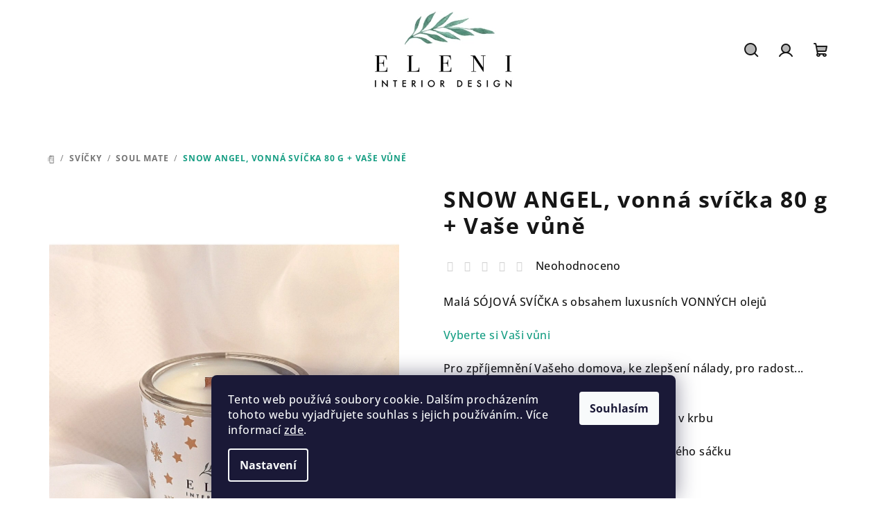

--- FILE ---
content_type: text/html; charset=utf-8
request_url: https://www.eleni.cz/snow-angel--vonna-svicka-80-g--vase-vune/
body_size: 23841
content:
<!doctype html><html lang="cs" dir="ltr" class="header-background-light external-fonts-loaded"><head><meta charset="utf-8" /><meta name="viewport" content="width=device-width,initial-scale=1" /><title>SNOW ANGEL, vonná svíčka 80 g  + Vaše vůně - ELENI, Váš voňavý obchod</title><link rel="preconnect" href="https://cdn.myshoptet.com" /><link rel="dns-prefetch" href="https://cdn.myshoptet.com" /><link rel="preload" href="https://cdn.myshoptet.com/prj/dist/master/cms/libs/jquery/jquery-1.11.3.min.js" as="script" /><link href="https://cdn.myshoptet.com/prj/dist/master/cms/templates/frontend_templates/shared/css/font-face/open-sans.css" rel="stylesheet"><link href="https://cdn.myshoptet.com/prj/dist/master/shop/dist/font-shoptet-14.css.8cd2c49e06bd003afc9a.css" rel="stylesheet"><script>
dataLayer = [];
dataLayer.push({'shoptet' : {
    "pageType": "productDetail",
    "currency": "CZK",
    "currencyInfo": {
        "decimalSeparator": ",",
        "exchangeRate": 1,
        "priceDecimalPlaces": 2,
        "symbol": "K\u010d",
        "symbolLeft": 0,
        "thousandSeparator": " "
    },
    "language": "cs",
    "projectId": 592483,
    "product": {
        "id": 915,
        "guid": "07c2f874-8797-11ee-9455-06e450cf3816",
        "hasVariants": true,
        "codes": [
            {
                "code": "SW80-PEO",
                "quantity": "> 5",
                "stocks": [
                    {
                        "id": "ext",
                        "quantity": "> 5"
                    }
                ]
            },
            {
                "code": "SW80-BIS",
                "quantity": "> 5",
                "stocks": [
                    {
                        "id": "ext",
                        "quantity": "> 5"
                    }
                ]
            },
            {
                "code": "SW80-BRZA",
                "quantity": "> 5",
                "stocks": [
                    {
                        "id": "ext",
                        "quantity": "> 5"
                    }
                ]
            },
            {
                "code": "SW80-ZIO",
                "quantity": "> 5",
                "stocks": [
                    {
                        "id": "ext",
                        "quantity": "> 5"
                    }
                ]
            },
            {
                "code": "SW80-STR",
                "quantity": "> 5",
                "stocks": [
                    {
                        "id": "ext",
                        "quantity": "> 5"
                    }
                ]
            },
            {
                "code": "SW80-DEZ",
                "quantity": "> 5",
                "stocks": [
                    {
                        "id": "ext",
                        "quantity": "> 5"
                    }
                ]
            },
            {
                "code": "SW80-XMWI",
                "quantity": "> 5",
                "stocks": [
                    {
                        "id": "ext",
                        "quantity": "> 5"
                    }
                ]
            },
            {
                "code": "SW80-KOR",
                "quantity": "> 5",
                "stocks": [
                    {
                        "id": "ext",
                        "quantity": "> 5"
                    }
                ]
            },
            {
                "code": "SW80-GGB",
                "quantity": "> 5",
                "stocks": [
                    {
                        "id": "ext",
                        "quantity": "> 5"
                    }
                ]
            },
            {
                "code": "SW80-LMG",
                "quantity": "> 5",
                "stocks": [
                    {
                        "id": "ext",
                        "quantity": "> 5"
                    }
                ]
            },
            {
                "code": "SW80-SVV",
                "quantity": "> 5",
                "stocks": [
                    {
                        "id": "ext",
                        "quantity": "> 5"
                    }
                ]
            },
            {
                "code": "SW80-OVM",
                "quantity": "> 5",
                "stocks": [
                    {
                        "id": "ext",
                        "quantity": "> 5"
                    }
                ]
            },
            {
                "code": "SW80-CTN",
                "quantity": "> 5",
                "stocks": [
                    {
                        "id": "ext",
                        "quantity": "> 5"
                    }
                ]
            },
            {
                "code": "SW80-PAR",
                "quantity": "> 5",
                "stocks": [
                    {
                        "id": "ext",
                        "quantity": "> 5"
                    }
                ]
            },
            {
                "code": "SW80-LEV",
                "quantity": "> 5",
                "stocks": [
                    {
                        "id": "ext",
                        "quantity": "> 5"
                    }
                ]
            },
            {
                "code": "SW80-MAR",
                "quantity": "> 5",
                "stocks": [
                    {
                        "id": "ext",
                        "quantity": "> 5"
                    }
                ]
            },
            {
                "code": "SW80-BMJ",
                "quantity": "> 5",
                "stocks": [
                    {
                        "id": "ext",
                        "quantity": "> 5"
                    }
                ]
            },
            {
                "code": "SW80-CAS",
                "quantity": "> 5",
                "stocks": [
                    {
                        "id": "ext",
                        "quantity": "> 5"
                    }
                ]
            },
            {
                "code": "SW80-WSK",
                "quantity": "> 5",
                "stocks": [
                    {
                        "id": "ext",
                        "quantity": "> 5"
                    }
                ]
            },
            {
                "code": "SW80-PRO",
                "quantity": "> 5",
                "stocks": [
                    {
                        "id": "ext",
                        "quantity": "> 5"
                    }
                ]
            },
            {
                "code": "SW80-PEL",
                "quantity": "> 5",
                "stocks": [
                    {
                        "id": "ext",
                        "quantity": "> 5"
                    }
                ]
            },
            {
                "code": "SW80-HOR",
                "quantity": "> 5",
                "stocks": [
                    {
                        "id": "ext",
                        "quantity": "> 5"
                    }
                ]
            },
            {
                "code": "SW80-COM",
                "quantity": "> 5",
                "stocks": [
                    {
                        "id": "ext",
                        "quantity": "> 5"
                    }
                ]
            },
            {
                "code": "SW80-FALL",
                "quantity": "> 5",
                "stocks": [
                    {
                        "id": "ext",
                        "quantity": "> 5"
                    }
                ]
            },
            {
                "code": "SW80-VAN",
                "quantity": "> 5",
                "stocks": [
                    {
                        "id": "ext",
                        "quantity": "> 5"
                    }
                ]
            },
            {
                "code": "SW80-KUZ",
                "quantity": "> 5",
                "stocks": [
                    {
                        "id": "ext",
                        "quantity": "> 5"
                    }
                ]
            },
            {
                "code": "SW80-BYL",
                "quantity": "> 5",
                "stocks": [
                    {
                        "id": "ext",
                        "quantity": "> 5"
                    }
                ]
            },
            {
                "code": "SW80-LKV",
                "quantity": "> 5",
                "stocks": [
                    {
                        "id": "ext",
                        "quantity": "> 5"
                    }
                ]
            },
            {
                "code": "SW80-POM",
                "quantity": "> 5",
                "stocks": [
                    {
                        "id": "ext",
                        "quantity": "> 5"
                    }
                ]
            },
            {
                "code": "SW80-CHIL",
                "quantity": "> 5",
                "stocks": [
                    {
                        "id": "ext",
                        "quantity": "> 5"
                    }
                ]
            },
            {
                "code": "SW80-RSW",
                "quantity": "> 5",
                "stocks": [
                    {
                        "id": "ext",
                        "quantity": "> 5"
                    }
                ]
            },
            {
                "code": "SW80-LNN",
                "quantity": "> 5",
                "stocks": [
                    {
                        "id": "ext",
                        "quantity": "> 5"
                    }
                ]
            },
            {
                "code": "SW80-ORG",
                "quantity": "> 5",
                "stocks": [
                    {
                        "id": "ext",
                        "quantity": "> 5"
                    }
                ]
            },
            {
                "code": "SW80-BAM",
                "quantity": "> 5",
                "stocks": [
                    {
                        "id": "ext",
                        "quantity": "> 5"
                    }
                ]
            },
            {
                "code": "SW80-CIA",
                "quantity": "> 5",
                "stocks": [
                    {
                        "id": "ext",
                        "quantity": "> 5"
                    }
                ]
            }
        ],
        "name": "SNOW ANGEL, vonn\u00e1 sv\u00ed\u010dka 80 g  + Va\u0161e v\u016fn\u011b",
        "appendix": "",
        "weight": 0,
        "currentCategory": "SV\u00cd\u010cKY | SOUL MATE",
        "currentCategoryGuid": "b4c503e0-40ed-11ee-8498-ae9bead08f02",
        "defaultCategory": "SV\u00cd\u010cKY | SOUL MATE",
        "defaultCategoryGuid": "b4c503e0-40ed-11ee-8498-ae9bead08f02",
        "currency": "CZK",
        "priceWithVat": 197
    },
    "stocks": [
        {
            "id": "ext",
            "title": "Sklad",
            "isDeliveryPoint": 0,
            "visibleOnEshop": 1
        }
    ],
    "cartInfo": {
        "id": null,
        "freeShipping": false,
        "leftToFreeGift": {
            "formattedPrice": "0 K\u010d",
            "priceLeft": 0
        },
        "freeGift": false,
        "leftToFreeShipping": {
            "priceLeft": 500,
            "dependOnRegion": 0,
            "formattedPrice": "500 K\u010d"
        },
        "discountCoupon": [],
        "getNoBillingShippingPrice": {
            "withoutVat": 0,
            "vat": 0,
            "withVat": 0
        },
        "cartItems": [],
        "taxMode": "ORDINARY"
    },
    "cart": [],
    "customer": {
        "priceRatio": 1,
        "priceListId": 1,
        "groupId": null,
        "registered": false,
        "mainAccount": false
    }
}});
dataLayer.push({'cookie_consent' : {
    "marketing": "denied",
    "analytics": "denied"
}});
document.addEventListener('DOMContentLoaded', function() {
    shoptet.consent.onAccept(function(agreements) {
        if (agreements.length == 0) {
            return;
        }
        dataLayer.push({
            'cookie_consent' : {
                'marketing' : (agreements.includes(shoptet.config.cookiesConsentOptPersonalisation)
                    ? 'granted' : 'denied'),
                'analytics': (agreements.includes(shoptet.config.cookiesConsentOptAnalytics)
                    ? 'granted' : 'denied')
            },
            'event': 'cookie_consent'
        });
    });
});
</script>
<meta property="og:type" content="website"><meta property="og:site_name" content="eleni.cz"><meta property="og:url" content="https://www.eleni.cz/snow-angel--vonna-svicka-80-g--vase-vune/"><meta property="og:title" content="SNOW ANGEL, vonná svíčka 80 g  + Vaše vůně - ELENI, Váš voňavý obchod"><meta name="author" content="ELENI, Váš voňavý obchod"><meta name="web_author" content="Shoptet.cz"><meta name="dcterms.rightsHolder" content="www.eleni.cz"><meta name="robots" content="index,follow"><meta property="og:image" content="https://cdn.myshoptet.com/usr/www.eleni.cz/user/shop/big/915-3_snow-angel.jpg?655b428d"><meta property="og:description" content="SNOW ANGEL, vonná svíčka 80 g  + Vaše vůně. Malá SÓJOVÁ SVÍČKA s obsahem luxusních VONNÝCH olejů
Vyberte si Vaši vůni
Pro zpříjemnění Vašeho domova, ke zlepšení nálady, pro radost... postavte si ji na stůl...
• Dřevěný knot jemně praskající jako oheň v krbu
• svíčku vkládáme do organzového dárkového sáčku"><meta name="description" content="SNOW ANGEL, vonná svíčka 80 g  + Vaše vůně. Malá SÓJOVÁ SVÍČKA s obsahem luxusních VONNÝCH olejů
Vyberte si Vaši vůni
Pro zpříjemnění Vašeho domova, ke zlepšení nálady, pro radost... postavte si ji na stůl...
• Dřevěný knot jemně praskající jako oheň v krbu
• svíčku vkládáme do organzového dárkového sáčku"><meta property="product:price:amount" content="197"><meta property="product:price:currency" content="CZK"><style>:root {--color-primary: #FFFFFF;--color-primary-h: 0;--color-primary-s: 0%;--color-primary-l: 100%;--color-primary-hover: #d8eeea;--color-primary-hover-h: 169;--color-primary-hover-s: 39%;--color-primary-hover-l: 89%;--color-secondary: #169e83;--color-secondary-h: 168;--color-secondary-s: 76%;--color-secondary-l: 35%;--color-secondary-hover: #348282;--color-secondary-hover-h: 180;--color-secondary-hover-s: 43%;--color-secondary-hover-l: 36%;--color-tertiary: #F9F9F9;--color-tertiary-h: 0;--color-tertiary-s: 0%;--color-tertiary-l: 98%;--color-tertiary-hover: #161616;--color-tertiary-hover-h: 0;--color-tertiary-hover-s: 0%;--color-tertiary-hover-l: 9%;--color-header-background: #FFFFFF;--template-font: "Open Sans";--template-headings-font: "Open Sans";--header-background-url: url("[data-uri]");--cookies-notice-background: #1A1937;--cookies-notice-color: #F8FAFB;--cookies-notice-button-hover: #f5f5f5;--cookies-notice-link-hover: #27263f;--templates-update-management-preview-mode-content: "Náhled aktualizací šablony je aktivní pro váš prohlížeč."}</style>
    
    <link href="https://cdn.myshoptet.com/prj/dist/master/shop/dist/main-14.less.52b7c9eb9fa73d90e784.css" rel="stylesheet" />
                <link href="https://cdn.myshoptet.com/prj/dist/master/shop/dist/mobile-header-v1-14.less.5248a2f11e1f28d4c204.css" rel="stylesheet" />
    
    <script>var shoptet = shoptet || {};</script>
    <script src="https://cdn.myshoptet.com/prj/dist/master/shop/dist/main-3g-header.js.b3b3f48cd33902743054.js"></script>
<!-- User include --><!-- project html code header -->
<style>

.blog-wrapper .news-item .image + .text {position: relative; top: 0; left: 0; background: transparent; color: #404040;}
.blog-wrapper .image + .text .news-heading, .blog-wrapper .image + .text a, .blog-wrapper .image + .text time, .blog-wrapper .image + .text .title {color: #404040;}
.one-column-body .homepage-blog-wrapper .news-item .image + .text {padding: 0; padding-top: 35px;}

</style>
<!-- /User include --><link rel="shortcut icon" href="/favicon.ico" type="image/x-icon" /><link rel="canonical" href="https://www.eleni.cz/snow-angel--vonna-svicka-80-g--vase-vune/" /><script>
    (function(t, r, a, c, k, i, n, g) { t['ROIDataObject'] = k;
    t[k]=t[k]||function(){ (t[k].q=t[k].q||[]).push(arguments) },t[k].c=i;n=r.createElement(a),
    g=r.getElementsByTagName(a)[0];n.async=1;n.src=c;g.parentNode.insertBefore(n,g)
    })(window, document, 'script', '//www.heureka.cz/ocm/sdk.js?source=shoptet&version=2&page=product_detail', 'heureka', 'cz');

    heureka('set_user_consent', 0);
</script>
</head><body class="desktop id-738 in-kolekce-soul-mate template-14 type-product type-detail one-column-body columns-mobile-2 columns-4 smart-labels-active ums_a11y_category_page--off ums_discussion_rating_forms--off ums_a11y_pagination--on mobile-header-version-1"><noscript>
    <style>
        #header {
            padding-top: 0;
            position: relative !important;
            top: 0;
        }
        .header-navigation {
            position: relative !important;
        }
        .overall-wrapper {
            margin: 0 !important;
        }
        body:not(.ready) {
            visibility: visible !important;
        }
    </style>
    <div class="no-javascript">
        <div class="no-javascript__title">Musíte změnit nastavení vašeho prohlížeče</div>
        <div class="no-javascript__text">Podívejte se na: <a href="https://www.google.com/support/bin/answer.py?answer=23852">Jak povolit JavaScript ve vašem prohlížeči</a>.</div>
        <div class="no-javascript__text">Pokud používáte software na blokování reklam, může být nutné povolit JavaScript z této stránky.</div>
        <div class="no-javascript__text">Děkujeme.</div>
    </div>
</noscript>

        <div id="fb-root"></div>
        <script>
            window.fbAsyncInit = function() {
                FB.init({
//                    appId            : 'your-app-id',
                    autoLogAppEvents : true,
                    xfbml            : true,
                    version          : 'v19.0'
                });
            };
        </script>
        <script async defer crossorigin="anonymous" src="https://connect.facebook.net/cs_CZ/sdk.js"></script>    <div class="siteCookies siteCookies--bottom siteCookies--dark js-siteCookies" role="dialog" data-testid="cookiesPopup" data-nosnippet>
        <div class="siteCookies__form">
            <div class="siteCookies__content">
                <div class="siteCookies__text">
                    Tento web používá soubory cookie. Dalším procházením tohoto webu vyjadřujete souhlas s jejich používáním.. Více informací <a href="/podminky-ochrany-osobnich-udaju/" target=\"_blank\" rel=\"noopener noreferrer\">zde</a>.
                </div>
                <p class="siteCookies__links">
                    <button class="siteCookies__link js-cookies-settings" aria-label="Nastavení cookies" data-testid="cookiesSettings">Nastavení</button>
                </p>
            </div>
            <div class="siteCookies__buttonWrap">
                                <button class="siteCookies__button js-cookiesConsentSubmit" value="all" aria-label="Přijmout cookies" data-testid="buttonCookiesAccept">Souhlasím</button>
            </div>
        </div>
        <script>
            document.addEventListener("DOMContentLoaded", () => {
                const siteCookies = document.querySelector('.js-siteCookies');
                document.addEventListener("scroll", shoptet.common.throttle(() => {
                    const st = document.documentElement.scrollTop;
                    if (st > 1) {
                        siteCookies.classList.add('siteCookies--scrolled');
                    } else {
                        siteCookies.classList.remove('siteCookies--scrolled');
                    }
                }, 100));
            });
        </script>
    </div>
<a href="#content" class="skip-link sr-only">Přejít na obsah</a><div class="overall-wrapper"><header id="header">
        <div class="header-top">
            <div class="container navigation-wrapper header-top-wrapper">
                <div class="navigation-tools">
                                                        </div>
                <div class="site-name"><a href="/" data-testid="linkWebsiteLogo"><img src="https://cdn.myshoptet.com/usr/www.eleni.cz/user/logos/logo_ele_200x111-3.png" alt="ELENI, Váš voňavý obchod" fetchpriority="low" /></a></div>                <div class="navigation-buttons">
                    <a href="#" class="toggle-window" data-target="search" data-testid="linkSearchIcon"><i class="icon-search"></i><span class="sr-only">Hledat</span></a>
                                                                                                        <a href="/login/?backTo=%2Fsnow-angel--vonna-svicka-80-g--vase-vune%2F" class="top-nav-button top-nav-button-login login toggle-window" data-target="login" data-testid="signin" rel="nofollow"><i class="icon-login"></i><span class="sr-only">Přihlášení</span></a>
                                                                                                
    <a href="/kosik/" class="btn btn-icon toggle-window cart-count" data-target="cart" data-testid="headerCart" rel="nofollow" aria-haspopup="dialog" aria-expanded="false" aria-controls="cart-widget">
        <span class="icon-cart"></span>
                <span class="sr-only">Nákupní košík</span>
        
    
            </a>
                    <a href="#" class="toggle-window" data-target="navigation" data-testid="hamburgerMenu"></a>
                </div>
                <div class="user-action">
                    <div class="user-action-in"><div class="user-action-login popup-widget login-widget"><div class="popup-widget-inner"><h2>Přihlášení k vašemu účtu</h2><div id="customerLogin"><form action="/action/Customer/Login/" method="post" id="formLoginIncluded" class="csrf-enabled" data-testid="formLogin"><input type="hidden" name="referer" value="" /><div class="form-group"><div class="input-wrapper email js-validated-element-wrapper no-label"><input type="email" name="email" class="form-control" placeholder="E-mailová adresa (např. jan@novak.cz)" data-testid="inputEmail" autocomplete="email" required /></div></div><div class="form-group"><div class="input-wrapper password js-validated-element-wrapper no-label"><input type="password" name="password" class="form-control" placeholder="Heslo" data-testid="inputPassword" autocomplete="current-password" required /><span class="no-display">Nemůžete vyplnit toto pole</span><input type="text" name="surname" value="" class="no-display" /></div></div><div class="form-group"><div class="login-wrapper"><button type="submit" class="btn btn-secondary btn-text btn-login" data-testid="buttonSubmit">Přihlásit se</button><div class="password-helper"><a href="/registrace/" data-testid="signup" rel="nofollow">Nová registrace</a><a href="/klient/zapomenute-heslo/" rel="nofollow">Zapomenuté heslo</a></div></div></div></form>
</div></div></div>
    <div id="cart-widget" class="user-action-cart popup-widget cart-widget loader-wrapper" data-testid="popupCartWidget" role="dialog" aria-hidden="true">
        <div class="popup-widget-inner cart-widget-inner place-cart-here">
            <div class="loader-overlay">
                <div class="loader"></div>
            </div>
        </div>
    </div>

    <div class="user-action-search popup-widget search-widget search stay-open" itemscope itemtype="https://schema.org/WebSite" data-testid="searchWidget">
        <span href="#" class="search-widget-close toggle-window" data-target="search" data-testid="linkSearchIcon"></span>
        <meta itemprop="headline" content="SOUL MATE"/><meta itemprop="url" content="https://www.eleni.cz"/><meta itemprop="text" content="SNOW ANGEL, vonná svíčka 80 g + Vaše vůně. Malá SÓJOVÁ SVÍČKA s obsahem luxusních VONNÝCH olejů Vyberte si Vaši vůni Pro zpříjemnění Vašeho domova, ke zlepšení nálady, pro radost... postavte si ji na stůl... • Dřevěný knot jemně praskající jako oheň v krbu • svíčku vkládáme do organzového dárkového sáčku"/>        <form action="/action/ProductSearch/prepareString/" method="post"
    id="formSearchForm" class="search-form compact-form js-search-main"
    itemprop="potentialAction" itemscope itemtype="https://schema.org/SearchAction" data-testid="searchForm">
    <fieldset>
        <meta itemprop="target"
            content="https://www.eleni.cz/vyhledavani/?string={string}"/>
        <input type="hidden" name="language" value="cs"/>
        
    <span class="search-form-input-group">
        
    <span class="search-input-icon" aria-hidden="true"></span>

<input
    type="search"
    name="string"
        class="query-input form-control search-input js-search-input"
    placeholder="Napište, co hledáte"
    autocomplete="off"
    required
    itemprop="query-input"
    aria-label="Hledat"
    data-testid="searchInput"
>
        <button type="submit" class="btn btn-default search-button" data-testid="searchBtn">Hledat</button>
    </span>

    </fieldset>
</form>
    </div>
</div>
                </div>
            </div>
        </div>
        <div class="header-bottom">
            <div class="navigation-wrapper header-bottom-wrapper">
                <nav id="navigation" aria-label="Hlavní menu" data-collapsible="true"><div class="navigation-in menu"><ul class="menu-level-1" role="menubar" data-testid="headerMenuItems"><li class="menu-item-773" role="none"><a href="/podzim-first-minute/" data-testid="headerMenuItem" role="menuitem" aria-expanded="false"><b>PODZIM FIRST MINUTE</b></a></li>
<li class="menu-item-747" role="none"><a href="/oblibene-kombinace/" data-testid="headerMenuItem" role="menuitem" aria-expanded="false"><b>Bestsellery</b></a></li>
<li class="menu-item-726 ext" role="none"><a href="/vonne-svicky/" data-testid="headerMenuItem" role="menuitem" aria-haspopup="true" aria-expanded="false"><b>SVÍČKY</b><span class="submenu-arrow"></span></a><ul class="menu-level-2" aria-label="SVÍČKY" tabindex="-1" role="menu"><li class="menu-item-738 active" role="none"><a href="/kolekce-soul-mate/" class="menu-image" data-testid="headerMenuItem" tabindex="-1" aria-hidden="true"><img src="data:image/svg+xml,%3Csvg%20width%3D%22140%22%20height%3D%22100%22%20xmlns%3D%22http%3A%2F%2Fwww.w3.org%2F2000%2Fsvg%22%3E%3C%2Fsvg%3E" alt="" aria-hidden="true" width="140" height="100"  data-src="https://cdn.myshoptet.com/usr/www.eleni.cz/user/categories/thumb/foto-max-size-20.jpg" fetchpriority="low" /></a><div><a href="/kolekce-soul-mate/" data-testid="headerMenuItem" role="menuitem"><span>SOUL MATE</span></a>
                        </div></li><li class="menu-item-794" role="none"><a href="/balance-ceramics/" class="menu-image" data-testid="headerMenuItem" tabindex="-1" aria-hidden="true"><img src="data:image/svg+xml,%3Csvg%20width%3D%22140%22%20height%3D%22100%22%20xmlns%3D%22http%3A%2F%2Fwww.w3.org%2F2000%2Fsvg%22%3E%3C%2Fsvg%3E" alt="" aria-hidden="true" width="140" height="100"  data-src="https://cdn.myshoptet.com/usr/www.eleni.cz/user/categories/thumb/20241123_141316.jpg" fetchpriority="low" /></a><div><a href="/balance-ceramics/" data-testid="headerMenuItem" role="menuitem"><span>BALANCE ceramics</span></a>
                        </div></li><li class="menu-item-741" role="none"><a href="/kolekce-eleni-glass-original/" class="menu-image" data-testid="headerMenuItem" tabindex="-1" aria-hidden="true"><img src="data:image/svg+xml,%3Csvg%20width%3D%22140%22%20height%3D%22100%22%20xmlns%3D%22http%3A%2F%2Fwww.w3.org%2F2000%2Fsvg%22%3E%3C%2Fsvg%3E" alt="" aria-hidden="true" width="140" height="100"  data-src="https://cdn.myshoptet.com/usr/www.eleni.cz/user/categories/thumb/el_orig_fall.jpg" fetchpriority="low" /></a><div><a href="/kolekce-eleni-glass-original/" data-testid="headerMenuItem" role="menuitem"><span>ELENI GLASS ORIGINAL</span></a>
                        </div></li></ul></li>
<li class="menu-item-732" role="none"><a href="/vonne-vosky/" data-testid="headerMenuItem" role="menuitem" aria-expanded="false"><b>VOSKY</b></a></li>
<li class="menu-item-720" role="none"><a href="/difuzery/" data-testid="headerMenuItem" role="menuitem" aria-expanded="false"><b>DIFUZÉRY</b></a></li>
<li class="menu-item-729" role="none"><a href="/parfemy/" data-testid="headerMenuItem" role="menuitem" aria-expanded="false"><b>PARFÉMY</b></a></li>
<li class="menu-item-790 ext" role="none"><a href="/ostatni/" data-testid="headerMenuItem" role="menuitem" aria-haspopup="true" aria-expanded="false"><b>OSTATNÍ</b><span class="submenu-arrow"></span></a><ul class="menu-level-2" aria-label="OSTATNÍ" tabindex="-1" role="menu"><li class="menu-item-735" role="none"><a href="/doplnky/" class="menu-image" data-testid="headerMenuItem" tabindex="-1" aria-hidden="true"><img src="data:image/svg+xml,%3Csvg%20width%3D%22140%22%20height%3D%22100%22%20xmlns%3D%22http%3A%2F%2Fwww.w3.org%2F2000%2Fsvg%22%3E%3C%2Fsvg%3E" alt="" aria-hidden="true" width="140" height="100"  data-src="https://cdn.myshoptet.com/usr/www.eleni.cz/user/categories/thumb/aromka_srd____ka_velk__.png" fetchpriority="low" /></a><div><a href="/doplnky/" data-testid="headerMenuItem" role="menuitem"><span>DOPLŇKY</span></a>
                        </div></li><li class="menu-item-723" role="none"><a href="/vzorky-vuni/" class="menu-image" data-testid="headerMenuItem" tabindex="-1" aria-hidden="true"><img src="data:image/svg+xml,%3Csvg%20width%3D%22140%22%20height%3D%22100%22%20xmlns%3D%22http%3A%2F%2Fwww.w3.org%2F2000%2Fsvg%22%3E%3C%2Fsvg%3E" alt="" aria-hidden="true" width="140" height="100"  data-src="https://cdn.myshoptet.com/usr/www.eleni.cz/user/categories/thumb/vonn___vosky_zimn__.jpg" fetchpriority="low" /></a><div><a href="/vzorky-vuni/" data-testid="headerMenuItem" role="menuitem"><span>VZORKY VŮNÍ</span></a>
                        </div></li><li class="menu-item-793" role="none"><a href="/darkove-poukazy/" class="menu-image" data-testid="headerMenuItem" tabindex="-1" aria-hidden="true"><img src="data:image/svg+xml,%3Csvg%20width%3D%22140%22%20height%3D%22100%22%20xmlns%3D%22http%3A%2F%2Fwww.w3.org%2F2000%2Fsvg%22%3E%3C%2Fsvg%3E" alt="" aria-hidden="true" width="140" height="100"  data-src="https://cdn.myshoptet.com/usr/www.eleni.cz/user/categories/thumb/d__rkov___poukazy_all_do_12-24.png" fetchpriority="low" /></a><div><a href="/darkove-poukazy/" data-testid="headerMenuItem" role="menuitem"><span>DÁRKOVÉ POUKAZY</span></a>
                        </div></li></ul></li>
<li class="menu-item-750" role="none"><a href="/prehled-vuni/" target="blank" data-testid="headerMenuItem" role="menuitem" aria-expanded="false"><b>VŮNĚ</b></a></li>
<li class="menu-item-779" role="none"><a href="/eleni-surprise-club/" target="blank" data-testid="headerMenuItem" role="menuitem" aria-expanded="false"><b>Surprise Club</b></a></li>
</ul>
    <ul class="navigationActions" role="menu">
                            <li role="none">
                                    <a href="/login/?backTo=%2Fsnow-angel--vonna-svicka-80-g--vase-vune%2F" rel="nofollow" data-testid="signin" role="menuitem"><span>Přihlášení</span></a>
                            </li>
                        </ul>
</div><span class="navigation-close"></span></nav><div class="menu-helper" data-testid="hamburgerMenu"><span>Více</span></div>
            </div>
        </div>
    </header><!-- / header -->

    

<div id="content-wrapper" class="container content-wrapper">
    
                                <div class="breadcrumbs navigation-home-icon-wrapper" itemscope itemtype="https://schema.org/BreadcrumbList">
                                                                            <span id="navigation-first" data-basetitle="ELENI, Váš voňavý obchod" itemprop="itemListElement" itemscope itemtype="https://schema.org/ListItem">
                <a href="/" itemprop="item" class="navigation-home-icon"><span class="sr-only" itemprop="name">Domů</span></a>
                <span class="navigation-bullet">/</span>
                <meta itemprop="position" content="1" />
            </span>
                                <span id="navigation-1" itemprop="itemListElement" itemscope itemtype="https://schema.org/ListItem">
                <a href="/vonne-svicky/" itemprop="item" data-testid="breadcrumbsSecondLevel"><span itemprop="name">SVÍČKY</span></a>
                <span class="navigation-bullet">/</span>
                <meta itemprop="position" content="2" />
            </span>
                                <span id="navigation-2" itemprop="itemListElement" itemscope itemtype="https://schema.org/ListItem">
                <a href="/kolekce-soul-mate/" itemprop="item" data-testid="breadcrumbsSecondLevel"><span itemprop="name">SOUL MATE</span></a>
                <span class="navigation-bullet">/</span>
                <meta itemprop="position" content="3" />
            </span>
                                            <span id="navigation-3" itemprop="itemListElement" itemscope itemtype="https://schema.org/ListItem" data-testid="breadcrumbsLastLevel">
                <meta itemprop="item" content="https://www.eleni.cz/snow-angel--vonna-svicka-80-g--vase-vune/" />
                <meta itemprop="position" content="4" />
                <span itemprop="name" data-title="SNOW ANGEL, vonná svíčka 80 g  + Vaše vůně">SNOW ANGEL, vonná svíčka 80 g  + Vaše vůně <span class="appendix"></span></span>
            </span>
            </div>
            
    <div class="content-wrapper-in">
                <main id="content" class="content wide">
                                                                                                                                                                                                                                                                                                                                                                                                                                                                                                                                                                                                                                                                                                                                                                                                                                                                                                                                                                                                                                                                                
<div class="p-detail" itemscope itemtype="https://schema.org/Product">

    
    <meta itemprop="name" content="SNOW ANGEL, vonná svíčka 80 g  + Vaše vůně" />
    <meta itemprop="category" content="Úvodní stránka &gt; SVÍČKY &gt; SOUL MATE &gt; SNOW ANGEL, vonná svíčka 80 g  + Vaše vůně" />
    <meta itemprop="url" content="https://www.eleni.cz/snow-angel--vonna-svicka-80-g--vase-vune/" />
    <meta itemprop="image" content="https://cdn.myshoptet.com/usr/www.eleni.cz/user/shop/big/915-3_snow-angel.jpg?655b428d" />
            <meta itemprop="description" content="Malá SÓJOVÁ SVÍČKA s obsahem luxusních VONNÝCH olejů
Vyberte si Vaši vůni
Pro zpříjemnění Vašeho domova, ke zlepšení nálady, pro radost... postavte si ji na stůl...
• Dřevěný knot jemně praskající jako oheň v krbu
• svíčku vkládáme do organzového dárkového sáčku" />
                                                                                                                                                                                                                                                                                                                                                                                                                                                                                                                                                                                                                                                                                                                                                    
<div class="p-detail-inner">

    <div class="p-data-wrapper">

        <div class="p-detail-inner-header">
                        <h1>
                  SNOW ANGEL, vonná svíčka 80 g  + Vaše vůně            </h1>
                        <div class="stars-wrapper">
            
<span class="stars star-list">
                                                <span class="star star-off show-tooltip is-active productRatingAction" data-productid="915" data-score="1" title="    Hodnocení:
            Neohodnoceno    "></span>
                    
                                                <span class="star star-off show-tooltip is-active productRatingAction" data-productid="915" data-score="2" title="    Hodnocení:
            Neohodnoceno    "></span>
                    
                                                <span class="star star-off show-tooltip is-active productRatingAction" data-productid="915" data-score="3" title="    Hodnocení:
            Neohodnoceno    "></span>
                    
                                                <span class="star star-off show-tooltip is-active productRatingAction" data-productid="915" data-score="4" title="    Hodnocení:
            Neohodnoceno    "></span>
                    
                                                <span class="star star-off show-tooltip is-active productRatingAction" data-productid="915" data-score="5" title="    Hodnocení:
            Neohodnoceno    "></span>
                    
    </span>
            <span class="stars-label">
                                Neohodnoceno                    </span>
        </div>
            </div>

                    <div class="p-short-description" data-testid="productCardShortDescr">
                <p>Malá SÓJOVÁ SVÍČKA s obsahem luxusních VONNÝCH olejů</p>
<p><a title="Úžasné vůně pro svíčky, difuzéry, parfémy, vonné vosky" href="/prehled-vuni" target="_blank" rel="noopener noreferrer">Vyberte si Vaši vůni</a></p>
<p>Pro zpříjemnění Vašeho domova, ke zlepšení nálady, pro radost... postavte si ji na stůl...</p>
<p>• Dřevěný knot jemně praskající jako oheň v krbu</p>
<p>• svíčku vkládáme do organzového dárkového sáčku</p>
            </div>
        
        <form action="/action/Cart/addCartItem/" method="post" id="product-detail-form" class="pr-action csrf-enabled" data-testid="formProduct">
            <meta itemprop="productID" content="915" /><meta itemprop="identifier" content="07c2f874-8797-11ee-9455-06e450cf3816" /><span itemprop="offers" itemscope itemtype="https://schema.org/Offer"><meta itemprop="sku" content="SW80-CIA" /><link itemprop="availability" href="https://schema.org/InStock" /><meta itemprop="url" content="https://www.eleni.cz/snow-angel--vonna-svicka-80-g--vase-vune/" /><meta itemprop="price" content="197.00" /><meta itemprop="priceCurrency" content="CZK" /><link itemprop="itemCondition" href="https://schema.org/NewCondition" /></span><span itemprop="offers" itemscope itemtype="https://schema.org/Offer"><meta itemprop="sku" content="SW80-BRZA" /><link itemprop="availability" href="https://schema.org/InStock" /><meta itemprop="url" content="https://www.eleni.cz/snow-angel--vonna-svicka-80-g--vase-vune/" /><meta itemprop="price" content="197.00" /><meta itemprop="priceCurrency" content="CZK" /><link itemprop="itemCondition" href="https://schema.org/NewCondition" /></span><span itemprop="offers" itemscope itemtype="https://schema.org/Offer"><meta itemprop="sku" content="SW80-ORG" /><link itemprop="availability" href="https://schema.org/InStock" /><meta itemprop="url" content="https://www.eleni.cz/snow-angel--vonna-svicka-80-g--vase-vune/" /><meta itemprop="price" content="197.00" /><meta itemprop="priceCurrency" content="CZK" /><link itemprop="itemCondition" href="https://schema.org/NewCondition" /></span><span itemprop="offers" itemscope itemtype="https://schema.org/Offer"><meta itemprop="sku" content="SW80-STR" /><link itemprop="availability" href="https://schema.org/InStock" /><meta itemprop="url" content="https://www.eleni.cz/snow-angel--vonna-svicka-80-g--vase-vune/" /><meta itemprop="price" content="197.00" /><meta itemprop="priceCurrency" content="CZK" /><link itemprop="itemCondition" href="https://schema.org/NewCondition" /></span><span itemprop="offers" itemscope itemtype="https://schema.org/Offer"><meta itemprop="sku" content="SW80-SVV" /><link itemprop="availability" href="https://schema.org/InStock" /><meta itemprop="url" content="https://www.eleni.cz/snow-angel--vonna-svicka-80-g--vase-vune/" /><meta itemprop="price" content="197.00" /><meta itemprop="priceCurrency" content="CZK" /><link itemprop="itemCondition" href="https://schema.org/NewCondition" /></span><span itemprop="offers" itemscope itemtype="https://schema.org/Offer"><meta itemprop="sku" content="SW80-KOR" /><link itemprop="availability" href="https://schema.org/InStock" /><meta itemprop="url" content="https://www.eleni.cz/snow-angel--vonna-svicka-80-g--vase-vune/" /><meta itemprop="price" content="197.00" /><meta itemprop="priceCurrency" content="CZK" /><link itemprop="itemCondition" href="https://schema.org/NewCondition" /></span><span itemprop="offers" itemscope itemtype="https://schema.org/Offer"><meta itemprop="sku" content="SW80-BIS" /><link itemprop="availability" href="https://schema.org/InStock" /><meta itemprop="url" content="https://www.eleni.cz/snow-angel--vonna-svicka-80-g--vase-vune/" /><meta itemprop="price" content="197.00" /><meta itemprop="priceCurrency" content="CZK" /><link itemprop="itemCondition" href="https://schema.org/NewCondition" /></span><span itemprop="offers" itemscope itemtype="https://schema.org/Offer"><meta itemprop="sku" content="SW80-ZIO" /><link itemprop="availability" href="https://schema.org/InStock" /><meta itemprop="url" content="https://www.eleni.cz/snow-angel--vonna-svicka-80-g--vase-vune/" /><meta itemprop="price" content="197.00" /><meta itemprop="priceCurrency" content="CZK" /><link itemprop="itemCondition" href="https://schema.org/NewCondition" /></span><span itemprop="offers" itemscope itemtype="https://schema.org/Offer"><meta itemprop="sku" content="SW80-DEZ" /><link itemprop="availability" href="https://schema.org/InStock" /><meta itemprop="url" content="https://www.eleni.cz/snow-angel--vonna-svicka-80-g--vase-vune/" /><meta itemprop="price" content="197.00" /><meta itemprop="priceCurrency" content="CZK" /><link itemprop="itemCondition" href="https://schema.org/NewCondition" /></span><span itemprop="offers" itemscope itemtype="https://schema.org/Offer"><meta itemprop="sku" content="SW80-XMWI" /><link itemprop="availability" href="https://schema.org/InStock" /><meta itemprop="url" content="https://www.eleni.cz/snow-angel--vonna-svicka-80-g--vase-vune/" /><meta itemprop="price" content="197.00" /><meta itemprop="priceCurrency" content="CZK" /><link itemprop="itemCondition" href="https://schema.org/NewCondition" /></span><span itemprop="offers" itemscope itemtype="https://schema.org/Offer"><meta itemprop="sku" content="SW80-GGB" /><link itemprop="availability" href="https://schema.org/InStock" /><meta itemprop="url" content="https://www.eleni.cz/snow-angel--vonna-svicka-80-g--vase-vune/" /><meta itemprop="price" content="197.00" /><meta itemprop="priceCurrency" content="CZK" /><link itemprop="itemCondition" href="https://schema.org/NewCondition" /></span><span itemprop="offers" itemscope itemtype="https://schema.org/Offer"><meta itemprop="sku" content="SW80-POM" /><link itemprop="availability" href="https://schema.org/InStock" /><meta itemprop="url" content="https://www.eleni.cz/snow-angel--vonna-svicka-80-g--vase-vune/" /><meta itemprop="price" content="197.00" /><meta itemprop="priceCurrency" content="CZK" /><link itemprop="itemCondition" href="https://schema.org/NewCondition" /></span><span itemprop="offers" itemscope itemtype="https://schema.org/Offer"><meta itemprop="sku" content="SW80-COM" /><link itemprop="availability" href="https://schema.org/InStock" /><meta itemprop="url" content="https://www.eleni.cz/snow-angel--vonna-svicka-80-g--vase-vune/" /><meta itemprop="price" content="197.00" /><meta itemprop="priceCurrency" content="CZK" /><link itemprop="itemCondition" href="https://schema.org/NewCondition" /></span><span itemprop="offers" itemscope itemtype="https://schema.org/Offer"><meta itemprop="sku" content="SW80-FALL" /><link itemprop="availability" href="https://schema.org/InStock" /><meta itemprop="url" content="https://www.eleni.cz/snow-angel--vonna-svicka-80-g--vase-vune/" /><meta itemprop="price" content="197.00" /><meta itemprop="priceCurrency" content="CZK" /><link itemprop="itemCondition" href="https://schema.org/NewCondition" /></span><span itemprop="offers" itemscope itemtype="https://schema.org/Offer"><meta itemprop="sku" content="SW80-WSK" /><link itemprop="availability" href="https://schema.org/InStock" /><meta itemprop="url" content="https://www.eleni.cz/snow-angel--vonna-svicka-80-g--vase-vune/" /><meta itemprop="price" content="197.00" /><meta itemprop="priceCurrency" content="CZK" /><link itemprop="itemCondition" href="https://schema.org/NewCondition" /></span><span itemprop="offers" itemscope itemtype="https://schema.org/Offer"><meta itemprop="sku" content="SW80-LMG" /><link itemprop="availability" href="https://schema.org/InStock" /><meta itemprop="url" content="https://www.eleni.cz/snow-angel--vonna-svicka-80-g--vase-vune/" /><meta itemprop="price" content="197.00" /><meta itemprop="priceCurrency" content="CZK" /><link itemprop="itemCondition" href="https://schema.org/NewCondition" /></span><span itemprop="offers" itemscope itemtype="https://schema.org/Offer"><meta itemprop="sku" content="SW80-BMJ" /><link itemprop="availability" href="https://schema.org/InStock" /><meta itemprop="url" content="https://www.eleni.cz/snow-angel--vonna-svicka-80-g--vase-vune/" /><meta itemprop="price" content="197.00" /><meta itemprop="priceCurrency" content="CZK" /><link itemprop="itemCondition" href="https://schema.org/NewCondition" /></span><span itemprop="offers" itemscope itemtype="https://schema.org/Offer"><meta itemprop="sku" content="SW80-OVM" /><link itemprop="availability" href="https://schema.org/InStock" /><meta itemprop="url" content="https://www.eleni.cz/snow-angel--vonna-svicka-80-g--vase-vune/" /><meta itemprop="price" content="197.00" /><meta itemprop="priceCurrency" content="CZK" /><link itemprop="itemCondition" href="https://schema.org/NewCondition" /></span><span itemprop="offers" itemscope itemtype="https://schema.org/Offer"><meta itemprop="sku" content="SW80-PEL" /><link itemprop="availability" href="https://schema.org/InStock" /><meta itemprop="url" content="https://www.eleni.cz/snow-angel--vonna-svicka-80-g--vase-vune/" /><meta itemprop="price" content="197.00" /><meta itemprop="priceCurrency" content="CZK" /><link itemprop="itemCondition" href="https://schema.org/NewCondition" /></span><span itemprop="offers" itemscope itemtype="https://schema.org/Offer"><meta itemprop="sku" content="SW80-PEO" /><link itemprop="availability" href="https://schema.org/InStock" /><meta itemprop="url" content="https://www.eleni.cz/snow-angel--vonna-svicka-80-g--vase-vune/" /><meta itemprop="price" content="197.00" /><meta itemprop="priceCurrency" content="CZK" /><link itemprop="itemCondition" href="https://schema.org/NewCondition" /></span><span itemprop="offers" itemscope itemtype="https://schema.org/Offer"><meta itemprop="sku" content="SW80-CTN" /><link itemprop="availability" href="https://schema.org/InStock" /><meta itemprop="url" content="https://www.eleni.cz/snow-angel--vonna-svicka-80-g--vase-vune/" /><meta itemprop="price" content="197.00" /><meta itemprop="priceCurrency" content="CZK" /><link itemprop="itemCondition" href="https://schema.org/NewCondition" /></span><span itemprop="offers" itemscope itemtype="https://schema.org/Offer"><meta itemprop="sku" content="SW80-BAM" /><link itemprop="availability" href="https://schema.org/InStock" /><meta itemprop="url" content="https://www.eleni.cz/snow-angel--vonna-svicka-80-g--vase-vune/" /><meta itemprop="price" content="197.00" /><meta itemprop="priceCurrency" content="CZK" /><link itemprop="itemCondition" href="https://schema.org/NewCondition" /></span><span itemprop="offers" itemscope itemtype="https://schema.org/Offer"><meta itemprop="sku" content="SW80-LEV" /><link itemprop="availability" href="https://schema.org/InStock" /><meta itemprop="url" content="https://www.eleni.cz/snow-angel--vonna-svicka-80-g--vase-vune/" /><meta itemprop="price" content="197.00" /><meta itemprop="priceCurrency" content="CZK" /><link itemprop="itemCondition" href="https://schema.org/NewCondition" /></span><span itemprop="offers" itemscope itemtype="https://schema.org/Offer"><meta itemprop="sku" content="SW80-LKV" /><link itemprop="availability" href="https://schema.org/InStock" /><meta itemprop="url" content="https://www.eleni.cz/snow-angel--vonna-svicka-80-g--vase-vune/" /><meta itemprop="price" content="197.00" /><meta itemprop="priceCurrency" content="CZK" /><link itemprop="itemCondition" href="https://schema.org/NewCondition" /></span><span itemprop="offers" itemscope itemtype="https://schema.org/Offer"><meta itemprop="sku" content="SW80-MAR" /><link itemprop="availability" href="https://schema.org/InStock" /><meta itemprop="url" content="https://www.eleni.cz/snow-angel--vonna-svicka-80-g--vase-vune/" /><meta itemprop="price" content="197.00" /><meta itemprop="priceCurrency" content="CZK" /><link itemprop="itemCondition" href="https://schema.org/NewCondition" /></span><span itemprop="offers" itemscope itemtype="https://schema.org/Offer"><meta itemprop="sku" content="SW80-PRO" /><link itemprop="availability" href="https://schema.org/InStock" /><meta itemprop="url" content="https://www.eleni.cz/snow-angel--vonna-svicka-80-g--vase-vune/" /><meta itemprop="price" content="197.00" /><meta itemprop="priceCurrency" content="CZK" /><link itemprop="itemCondition" href="https://schema.org/NewCondition" /></span><span itemprop="offers" itemscope itemtype="https://schema.org/Offer"><meta itemprop="sku" content="SW80-HOR" /><link itemprop="availability" href="https://schema.org/InStock" /><meta itemprop="url" content="https://www.eleni.cz/snow-angel--vonna-svicka-80-g--vase-vune/" /><meta itemprop="price" content="197.00" /><meta itemprop="priceCurrency" content="CZK" /><link itemprop="itemCondition" href="https://schema.org/NewCondition" /></span><span itemprop="offers" itemscope itemtype="https://schema.org/Offer"><meta itemprop="sku" content="SW80-LNN" /><link itemprop="availability" href="https://schema.org/InStock" /><meta itemprop="url" content="https://www.eleni.cz/snow-angel--vonna-svicka-80-g--vase-vune/" /><meta itemprop="price" content="197.00" /><meta itemprop="priceCurrency" content="CZK" /><link itemprop="itemCondition" href="https://schema.org/NewCondition" /></span><span itemprop="offers" itemscope itemtype="https://schema.org/Offer"><meta itemprop="sku" content="SW80-PAR" /><link itemprop="availability" href="https://schema.org/InStock" /><meta itemprop="url" content="https://www.eleni.cz/snow-angel--vonna-svicka-80-g--vase-vune/" /><meta itemprop="price" content="197.00" /><meta itemprop="priceCurrency" content="CZK" /><link itemprop="itemCondition" href="https://schema.org/NewCondition" /></span><span itemprop="offers" itemscope itemtype="https://schema.org/Offer"><meta itemprop="sku" content="SW80-CAS" /><link itemprop="availability" href="https://schema.org/InStock" /><meta itemprop="url" content="https://www.eleni.cz/snow-angel--vonna-svicka-80-g--vase-vune/" /><meta itemprop="price" content="197.00" /><meta itemprop="priceCurrency" content="CZK" /><link itemprop="itemCondition" href="https://schema.org/NewCondition" /></span><span itemprop="offers" itemscope itemtype="https://schema.org/Offer"><meta itemprop="sku" content="SW80-RSW" /><link itemprop="availability" href="https://schema.org/InStock" /><meta itemprop="url" content="https://www.eleni.cz/snow-angel--vonna-svicka-80-g--vase-vune/" /><meta itemprop="price" content="197.00" /><meta itemprop="priceCurrency" content="CZK" /><link itemprop="itemCondition" href="https://schema.org/NewCondition" /></span><span itemprop="offers" itemscope itemtype="https://schema.org/Offer"><meta itemprop="sku" content="SW80-VAN" /><link itemprop="availability" href="https://schema.org/InStock" /><meta itemprop="url" content="https://www.eleni.cz/snow-angel--vonna-svicka-80-g--vase-vune/" /><meta itemprop="price" content="197.00" /><meta itemprop="priceCurrency" content="CZK" /><link itemprop="itemCondition" href="https://schema.org/NewCondition" /></span><span itemprop="offers" itemscope itemtype="https://schema.org/Offer"><meta itemprop="sku" content="SW80-BYL" /><link itemprop="availability" href="https://schema.org/InStock" /><meta itemprop="url" content="https://www.eleni.cz/snow-angel--vonna-svicka-80-g--vase-vune/" /><meta itemprop="price" content="197.00" /><meta itemprop="priceCurrency" content="CZK" /><link itemprop="itemCondition" href="https://schema.org/NewCondition" /></span><span itemprop="offers" itemscope itemtype="https://schema.org/Offer"><meta itemprop="sku" content="SW80-KUZ" /><link itemprop="availability" href="https://schema.org/InStock" /><meta itemprop="url" content="https://www.eleni.cz/snow-angel--vonna-svicka-80-g--vase-vune/" /><meta itemprop="price" content="197.00" /><meta itemprop="priceCurrency" content="CZK" /><link itemprop="itemCondition" href="https://schema.org/NewCondition" /></span><span itemprop="offers" itemscope itemtype="https://schema.org/Offer"><meta itemprop="sku" content="SW80-CHIL" /><link itemprop="availability" href="https://schema.org/InStock" /><meta itemprop="url" content="https://www.eleni.cz/snow-angel--vonna-svicka-80-g--vase-vune/" /><meta itemprop="price" content="197.00" /><meta itemprop="priceCurrency" content="CZK" /><link itemprop="itemCondition" href="https://schema.org/NewCondition" /></span><input type="hidden" name="productId" value="915" /><input type="hidden" name="priceId" value="7245" /><input type="hidden" name="language" value="cs" />

            <div class="p-variants-block">

                
                    
                        <div class="variant-list variant-not-chosen-anchor">
                            <span class="variant-label">Varianta:</span>
                            <div id="simple-variants" class="clearfix">
                                                                    <select name="priceId" id="simple-variants-select" data-testid="selectVariant"><option value="" data-disable-button="1" data-disable-reason="Zvolte variantu" data-index="0"data-codeid="7245">Zvolte variantu</option><option value="7347" data-index="1"data-min="1"data-max="9999"data-decimals="0"data-codeid="7347"data-stock="-1"data-customerprice="197"data-haspromotion="">Vůně: Jablíčko se skořicí&nbsp;- Skladem&nbsp;&gt; 5 ks&nbsp; (197 Kč)</option><option value="7251" data-index="2"data-min="1"data-max="9999"data-decimals="0"data-codeid="7251"data-stock="-1"data-customerprice="197"data-haspromotion="">Vůně: Sváteční brusinka se zázvorem&nbsp;- Skladem&nbsp;&gt; 5 ks&nbsp; (197 Kč)</option><option value="7341" data-index="3"data-min="1"data-max="9999"data-decimals="0"data-codeid="7341"data-stock="-1"data-customerprice="197"data-haspromotion="">Vůně: Kořeněný pomeranč&nbsp;- Skladem&nbsp;&gt; 5 ks&nbsp; (197 Kč)</option><option value="7257" data-index="4"data-min="1"data-max="9999"data-decimals="0"data-codeid="7257"data-stock="-1"data-customerprice="197"data-haspromotion="">Vůně: Sváteční štrůdl&nbsp;- Skladem&nbsp;&gt; 5 ks&nbsp; (197 Kč)</option><option value="7275" data-index="5"data-min="1"data-max="9999"data-decimals="0"data-codeid="7275"data-stock="-1"data-customerprice="197"data-haspromotion="">Vůně: Svařené víno&nbsp;- Skladem&nbsp;&gt; 5 ks&nbsp; (197 Kč)</option><option value="7266" data-index="6"data-min="1"data-max="9999"data-decimals="0"data-codeid="7266"data-stock="-1"data-customerprice="197"data-haspromotion="">Vůně: Vánoční koření&nbsp;- Skladem&nbsp;&gt; 5 ks&nbsp; (197 Kč)</option><option value="7248" data-index="7"data-min="1"data-max="9999"data-decimals="0"data-codeid="7248"data-stock="-1"data-customerprice="197"data-haspromotion="">Vůně: Piškotové nebe&nbsp;- Skladem&nbsp;&gt; 5 ks&nbsp; (197 Kč)</option><option value="7254" data-index="8"data-min="1"data-max="9999"data-decimals="0"data-codeid="7254"data-stock="-1"data-customerprice="197"data-haspromotion="">Vůně: Zimní ovoce&nbsp;- Skladem&nbsp;&gt; 5 ks&nbsp; (197 Kč)</option><option value="7260" data-index="9"data-min="1"data-max="9999"data-decimals="0"data-codeid="7260"data-stock="-1"data-customerprice="197"data-haspromotion="">Vůně: Piškotový dezert s marcipánem a višněmi&nbsp;- Skladem&nbsp;&gt; 5 ks&nbsp; (197 Kč)</option><option value="7263" data-index="10"data-min="1"data-max="9999"data-decimals="0"data-codeid="7263"data-stock="-1"data-customerprice="197"data-haspromotion="">Vůně: Vánoční přání&nbsp;- Skladem&nbsp;&gt; 5 ks&nbsp; (197 Kč)</option><option value="7269" data-index="11"data-min="1"data-max="9999"data-decimals="0"data-codeid="7269"data-stock="-1"data-customerprice="197"data-haspromotion="">Vůně: Perníčky&nbsp;- Skladem&nbsp;&gt; 5 ks&nbsp; (197 Kč)</option><option value="7329" data-index="12"data-min="1"data-max="9999"data-decimals="0"data-codeid="7329"data-stock="-1"data-customerprice="197"data-haspromotion="">Vůně: Lahodná pomerančová čokoláda&nbsp;- Skladem&nbsp;&gt; 5 ks&nbsp; (197 Kč)</option><option value="7311" data-index="13"data-min="1"data-max="9999"data-decimals="0"data-codeid="7311"data-stock="-1"data-customerprice="197"data-haspromotion="">Vůně: Čokoládové makronky&nbsp;- Skladem&nbsp;&gt; 5 ks&nbsp; (197 Kč)</option><option value="7314" data-index="14"data-min="1"data-max="9999"data-decimals="0"data-codeid="7314"data-stock="-1"data-customerprice="197"data-haspromotion="">Vůně: Podzimní koření&nbsp;- Skladem&nbsp;&gt; 5 ks&nbsp; (197 Kč)</option><option value="7299" data-index="15"data-min="1"data-max="9999"data-decimals="0"data-codeid="7299"data-stock="-1"data-customerprice="197"data-haspromotion="">Vůně: Whiskey&nbsp;- Skladem&nbsp;&gt; 5 ks&nbsp; (197 Kč)</option><option value="7272" data-index="16"data-min="1"data-max="9999"data-decimals="0"data-codeid="7272"data-stock="-1"data-customerprice="197"data-haspromotion="">Vůně: Citronová tráva a zázvor&nbsp;- Skladem&nbsp;&gt; 5 ks&nbsp; (197 Kč)</option><option value="7293" data-index="17"data-min="1"data-max="9999"data-decimals="0"data-codeid="7293"data-stock="-1"data-customerprice="197"data-haspromotion="">Vůně: Bílý mošus s kapkou jantaru&nbsp;- Skladem&nbsp;&gt; 5 ks&nbsp; (197 Kč)</option><option value="7278" data-index="18"data-min="1"data-max="9999"data-decimals="0"data-codeid="7278"data-stock="-1"data-customerprice="197"data-haspromotion="">Vůně: Orchidej s vanilkou a kapkou magnolie&nbsp;- Skladem&nbsp;&gt; 5 ks&nbsp; (197 Kč)</option><option value="7305" data-index="19"data-min="1"data-max="9999"data-decimals="0"data-codeid="7305"data-stock="-1"data-customerprice="197"data-haspromotion="">Vůně: Pařížská elegance&nbsp;- Skladem&nbsp;&gt; 5 ks&nbsp; (197 Kč)</option><option value="7245" data-index="20"data-min="1"data-max="9999"data-decimals="0"data-codeid="7245"data-stock="-1"data-customerprice="197"data-haspromotion="">Vůně: Sametová pivoňka s agarovým dřevem&nbsp;- Skladem&nbsp;&gt; 5 ks&nbsp; (197 Kč)</option><option value="7281" data-index="21"data-min="1"data-max="9999"data-decimals="0"data-codeid="7281"data-stock="-1"data-customerprice="197"data-haspromotion="">Vůně: Čistá bavlna&nbsp;- Skladem&nbsp;&gt; 5 ks&nbsp; (197 Kč)</option><option value="7344" data-index="22"data-min="1"data-max="9999"data-decimals="0"data-codeid="7344"data-stock="-1"data-customerprice="197"data-haspromotion="">Vůně: Harmonizující bambus&nbsp;- Skladem&nbsp;&gt; 5 ks&nbsp; (197 Kč)</option><option value="7287" data-index="23"data-min="1"data-max="9999"data-decimals="0"data-codeid="7287"data-stock="-1"data-customerprice="197"data-haspromotion="">Vůně: Divoká levandule&nbsp;- Skladem&nbsp;&gt; 5 ks&nbsp; (197 Kč)</option><option value="7326" data-index="24"data-min="1"data-max="9999"data-decimals="0"data-codeid="7326"data-stock="-1"data-customerprice="197"data-haspromotion="">Vůně: Levandule s kapkou vanilky&nbsp;- Skladem&nbsp;&gt; 5 ks&nbsp; (197 Kč)</option><option value="7290" data-index="25"data-min="1"data-max="9999"data-decimals="0"data-codeid="7290"data-stock="-1"data-customerprice="197"data-haspromotion="">Vůně: Mořský vánek&nbsp;- Skladem&nbsp;&gt; 5 ks&nbsp; (197 Kč)</option><option value="7302" data-index="26"data-min="1"data-max="9999"data-decimals="0"data-codeid="7302"data-stock="-1"data-customerprice="197"data-haspromotion="">Vůně: Prosecco&nbsp;- Skladem&nbsp;&gt; 5 ks&nbsp; (197 Kč)</option><option value="7308" data-index="27"data-min="1"data-max="9999"data-decimals="0"data-codeid="7308"data-stock="-1"data-customerprice="197"data-haspromotion="">Vůně: Hedvábí z Orientu&nbsp;- Skladem&nbsp;&gt; 5 ks&nbsp; (197 Kč)</option><option value="7338" data-index="28"data-min="1"data-max="9999"data-decimals="0"data-codeid="7338"data-stock="-1"data-customerprice="197"data-haspromotion="">Vůně: Voňavé prádlo&nbsp;- Skladem&nbsp;&gt; 5 ks&nbsp; (197 Kč)</option><option value="7284" data-index="29"data-min="1"data-max="9999"data-decimals="0"data-codeid="7284"data-stock="-1"data-customerprice="197"data-haspromotion="">Vůně: Tropický ráj&nbsp;- Skladem&nbsp;&gt; 5 ks&nbsp; (197 Kč)</option><option value="7296" data-index="30"data-min="1"data-max="9999"data-decimals="0"data-codeid="7296"data-stock="-1"data-customerprice="197"data-haspromotion="">Vůně: Casablanca&nbsp;- Skladem&nbsp;&gt; 5 ks&nbsp; (197 Kč)</option><option value="7335" data-index="31"data-min="1"data-max="9999"data-decimals="0"data-codeid="7335"data-stock="-1"data-customerprice="197"data-haspromotion="">Vůně: Kamenná sůl s voňavým dřevem&nbsp;- Skladem&nbsp;&gt; 5 ks&nbsp; (197 Kč)</option><option value="7317" data-index="32"data-min="1"data-max="9999"data-decimals="0"data-codeid="7317"data-stock="-1"data-customerprice="197"data-haspromotion="">Vůně: Lahodná vanilka&nbsp;- Skladem&nbsp;&gt; 5 ks&nbsp; (197 Kč)</option><option value="7323" data-index="33"data-min="1"data-max="9999"data-decimals="0"data-codeid="7323"data-stock="-1"data-customerprice="197"data-haspromotion="">Vůně: Bylinky z Toskánska&nbsp;- Skladem&nbsp;&gt; 5 ks&nbsp; (197 Kč)</option><option value="7320" data-index="34"data-min="1"data-max="9999"data-decimals="0"data-codeid="7320"data-stock="-1"data-customerprice="197"data-haspromotion="">Vůně: Vůně italské kůže&nbsp;- Skladem&nbsp;&gt; 5 ks&nbsp; (197 Kč)</option><option value="7332" data-index="35"data-min="1"data-max="9999"data-decimals="0"data-codeid="7332"data-stock="-1"data-customerprice="197"data-haspromotion="">Vůně: Sladký pomeranč s chilli papričkou&nbsp;- Skladem&nbsp;&gt; 5 ks&nbsp; (197 Kč)</option></select>
                                                            </div>
                        </div>

                    
                    
                    
                    
                
            </div>

            <div class="buttons-wrapper cofidis-buttons-wrapper"></div>

            
                            <div class="p-price-wrapper">
                                                            <strong class="price-final" data-testid="productCardPrice">
                        <span class="price-final-holder">
                    197 Kč
    

            </span>
            </strong>
                                            <span class="price-measure">
                    
                        </span>
                </div>
            
            <div class="detail-parameters">
                                    <div class="detail-parameter detail-parameter-availability">
                        <span class="availability-desc-label">Dostupnost:</span>
                        

                                                <span class="choose-variant
 no-display 1">
                <span class="availability-label" style="color: #009901">
                                            Skladem
                                    </span>
                    <span class="availability-amount" data-testid="numberAvailabilityAmount">(&gt;5&nbsp;ks)</span>
            </span>
                                            <span class="choose-variant
 no-display 2">
                <span class="availability-label" style="color: #009901">
                                            Skladem
                                    </span>
                    <span class="availability-amount" data-testid="numberAvailabilityAmount">(&gt;5&nbsp;ks)</span>
            </span>
                                            <span class="choose-variant
 no-display 3">
                <span class="availability-label" style="color: #009901">
                                            Skladem
                                    </span>
                    <span class="availability-amount" data-testid="numberAvailabilityAmount">(&gt;5&nbsp;ks)</span>
            </span>
                                            <span class="choose-variant
 no-display 4">
                <span class="availability-label" style="color: #009901">
                                            Skladem
                                    </span>
                    <span class="availability-amount" data-testid="numberAvailabilityAmount">(&gt;5&nbsp;ks)</span>
            </span>
                                            <span class="choose-variant
 no-display 5">
                <span class="availability-label" style="color: #009901">
                                            Skladem
                                    </span>
                    <span class="availability-amount" data-testid="numberAvailabilityAmount">(&gt;5&nbsp;ks)</span>
            </span>
                                            <span class="choose-variant
 no-display 6">
                <span class="availability-label" style="color: #009901">
                                            Skladem
                                    </span>
                    <span class="availability-amount" data-testid="numberAvailabilityAmount">(&gt;5&nbsp;ks)</span>
            </span>
                                            <span class="choose-variant
 no-display 7">
                <span class="availability-label" style="color: #009901">
                                            Skladem
                                    </span>
                    <span class="availability-amount" data-testid="numberAvailabilityAmount">(&gt;5&nbsp;ks)</span>
            </span>
                                            <span class="choose-variant
 no-display 8">
                <span class="availability-label" style="color: #009901">
                                            Skladem
                                    </span>
                    <span class="availability-amount" data-testid="numberAvailabilityAmount">(&gt;5&nbsp;ks)</span>
            </span>
                                            <span class="choose-variant
 no-display 9">
                <span class="availability-label" style="color: #009901">
                                            Skladem
                                    </span>
                    <span class="availability-amount" data-testid="numberAvailabilityAmount">(&gt;5&nbsp;ks)</span>
            </span>
                                            <span class="choose-variant
 no-display 10">
                <span class="availability-label" style="color: #009901">
                                            Skladem
                                    </span>
                    <span class="availability-amount" data-testid="numberAvailabilityAmount">(&gt;5&nbsp;ks)</span>
            </span>
                                            <span class="choose-variant
 no-display 11">
                <span class="availability-label" style="color: #009901">
                                            Skladem
                                    </span>
                    <span class="availability-amount" data-testid="numberAvailabilityAmount">(&gt;5&nbsp;ks)</span>
            </span>
                                            <span class="choose-variant
 no-display 12">
                <span class="availability-label" style="color: #009901">
                                            Skladem
                                    </span>
                    <span class="availability-amount" data-testid="numberAvailabilityAmount">(&gt;5&nbsp;ks)</span>
            </span>
                                            <span class="choose-variant
 no-display 13">
                <span class="availability-label" style="color: #009901">
                                            Skladem
                                    </span>
                    <span class="availability-amount" data-testid="numberAvailabilityAmount">(&gt;5&nbsp;ks)</span>
            </span>
                                            <span class="choose-variant
 no-display 14">
                <span class="availability-label" style="color: #009901">
                                            Skladem
                                    </span>
                    <span class="availability-amount" data-testid="numberAvailabilityAmount">(&gt;5&nbsp;ks)</span>
            </span>
                                            <span class="choose-variant
 no-display 15">
                <span class="availability-label" style="color: #009901">
                                            Skladem
                                    </span>
                    <span class="availability-amount" data-testid="numberAvailabilityAmount">(&gt;5&nbsp;ks)</span>
            </span>
                                            <span class="choose-variant
 no-display 16">
                <span class="availability-label" style="color: #009901">
                                            Skladem
                                    </span>
                    <span class="availability-amount" data-testid="numberAvailabilityAmount">(&gt;5&nbsp;ks)</span>
            </span>
                                            <span class="choose-variant
 no-display 17">
                <span class="availability-label" style="color: #009901">
                                            Skladem
                                    </span>
                    <span class="availability-amount" data-testid="numberAvailabilityAmount">(&gt;5&nbsp;ks)</span>
            </span>
                                            <span class="choose-variant
 no-display 18">
                <span class="availability-label" style="color: #009901">
                                            Skladem
                                    </span>
                    <span class="availability-amount" data-testid="numberAvailabilityAmount">(&gt;5&nbsp;ks)</span>
            </span>
                                            <span class="choose-variant
 no-display 19">
                <span class="availability-label" style="color: #009901">
                                            Skladem
                                    </span>
                    <span class="availability-amount" data-testid="numberAvailabilityAmount">(&gt;5&nbsp;ks)</span>
            </span>
                                            <span class="choose-variant
 no-display 20">
                <span class="availability-label" style="color: #009901">
                                            Skladem
                                    </span>
                    <span class="availability-amount" data-testid="numberAvailabilityAmount">(&gt;5&nbsp;ks)</span>
            </span>
                                            <span class="choose-variant
 no-display 21">
                <span class="availability-label" style="color: #009901">
                                            Skladem
                                    </span>
                    <span class="availability-amount" data-testid="numberAvailabilityAmount">(&gt;5&nbsp;ks)</span>
            </span>
                                            <span class="choose-variant
 no-display 22">
                <span class="availability-label" style="color: #009901">
                                            Skladem
                                    </span>
                    <span class="availability-amount" data-testid="numberAvailabilityAmount">(&gt;5&nbsp;ks)</span>
            </span>
                                            <span class="choose-variant
 no-display 23">
                <span class="availability-label" style="color: #009901">
                                            Skladem
                                    </span>
                    <span class="availability-amount" data-testid="numberAvailabilityAmount">(&gt;5&nbsp;ks)</span>
            </span>
                                            <span class="choose-variant
 no-display 24">
                <span class="availability-label" style="color: #009901">
                                            Skladem
                                    </span>
                    <span class="availability-amount" data-testid="numberAvailabilityAmount">(&gt;5&nbsp;ks)</span>
            </span>
                                            <span class="choose-variant
 no-display 25">
                <span class="availability-label" style="color: #009901">
                                            Skladem
                                    </span>
                    <span class="availability-amount" data-testid="numberAvailabilityAmount">(&gt;5&nbsp;ks)</span>
            </span>
                                            <span class="choose-variant
 no-display 26">
                <span class="availability-label" style="color: #009901">
                                            Skladem
                                    </span>
                    <span class="availability-amount" data-testid="numberAvailabilityAmount">(&gt;5&nbsp;ks)</span>
            </span>
                                            <span class="choose-variant
 no-display 27">
                <span class="availability-label" style="color: #009901">
                                            Skladem
                                    </span>
                    <span class="availability-amount" data-testid="numberAvailabilityAmount">(&gt;5&nbsp;ks)</span>
            </span>
                                            <span class="choose-variant
 no-display 28">
                <span class="availability-label" style="color: #009901">
                                            Skladem
                                    </span>
                    <span class="availability-amount" data-testid="numberAvailabilityAmount">(&gt;5&nbsp;ks)</span>
            </span>
                                            <span class="choose-variant
 no-display 29">
                <span class="availability-label" style="color: #009901">
                                            Skladem
                                    </span>
                    <span class="availability-amount" data-testid="numberAvailabilityAmount">(&gt;5&nbsp;ks)</span>
            </span>
                                            <span class="choose-variant
 no-display 30">
                <span class="availability-label" style="color: #009901">
                                            Skladem
                                    </span>
                    <span class="availability-amount" data-testid="numberAvailabilityAmount">(&gt;5&nbsp;ks)</span>
            </span>
                                            <span class="choose-variant
 no-display 31">
                <span class="availability-label" style="color: #009901">
                                            Skladem
                                    </span>
                    <span class="availability-amount" data-testid="numberAvailabilityAmount">(&gt;5&nbsp;ks)</span>
            </span>
                                            <span class="choose-variant
 no-display 32">
                <span class="availability-label" style="color: #009901">
                                            Skladem
                                    </span>
                    <span class="availability-amount" data-testid="numberAvailabilityAmount">(&gt;5&nbsp;ks)</span>
            </span>
                                            <span class="choose-variant
 no-display 33">
                <span class="availability-label" style="color: #009901">
                                            Skladem
                                    </span>
                    <span class="availability-amount" data-testid="numberAvailabilityAmount">(&gt;5&nbsp;ks)</span>
            </span>
                                            <span class="choose-variant
 no-display 34">
                <span class="availability-label" style="color: #009901">
                                            Skladem
                                    </span>
                    <span class="availability-amount" data-testid="numberAvailabilityAmount">(&gt;5&nbsp;ks)</span>
            </span>
                                            <span class="choose-variant
 no-display 35">
                <span class="availability-label" style="color: #009901">
                                            Skladem
                                    </span>
                    <span class="availability-amount" data-testid="numberAvailabilityAmount">(&gt;5&nbsp;ks)</span>
            </span>
                <span class="choose-variant default-variant">
            <span class="availability-label">
                Zvolte variantu            </span>
        </span>
                        </div>
                
                
                
                                    <div class="detail-parameter detail-parameter-product-code">
                        <span class="p-code-label row-header-label">Kód:</span>
                                                                                                                        <span class="choose-variant
 no-display 1">
                                    SW80-CIA
                                </span>
                                                                    <span class="choose-variant
 no-display 2">
                                    SW80-BRZA
                                </span>
                                                                    <span class="choose-variant
 no-display 3">
                                    SW80-ORG
                                </span>
                                                                    <span class="choose-variant
 no-display 4">
                                    SW80-STR
                                </span>
                                                                    <span class="choose-variant
 no-display 5">
                                    SW80-SVV
                                </span>
                                                                    <span class="choose-variant
 no-display 6">
                                    SW80-KOR
                                </span>
                                                                    <span class="choose-variant
 no-display 7">
                                    SW80-BIS
                                </span>
                                                                    <span class="choose-variant
 no-display 8">
                                    SW80-ZIO
                                </span>
                                                                    <span class="choose-variant
 no-display 9">
                                    SW80-DEZ
                                </span>
                                                                    <span class="choose-variant
 no-display 10">
                                    SW80-XMWI
                                </span>
                                                                    <span class="choose-variant
 no-display 11">
                                    SW80-GGB
                                </span>
                                                                    <span class="choose-variant
 no-display 12">
                                    SW80-POM
                                </span>
                                                                    <span class="choose-variant
 no-display 13">
                                    SW80-COM
                                </span>
                                                                    <span class="choose-variant
 no-display 14">
                                    SW80-FALL
                                </span>
                                                                    <span class="choose-variant
 no-display 15">
                                    SW80-WSK
                                </span>
                                                                    <span class="choose-variant
 no-display 16">
                                    SW80-LMG
                                </span>
                                                                    <span class="choose-variant
 no-display 17">
                                    SW80-BMJ
                                </span>
                                                                    <span class="choose-variant
 no-display 18">
                                    SW80-OVM
                                </span>
                                                                    <span class="choose-variant
 no-display 19">
                                    SW80-PEL
                                </span>
                                                                    <span class="choose-variant
 no-display 20">
                                    SW80-PEO
                                </span>
                                                                    <span class="choose-variant
 no-display 21">
                                    SW80-CTN
                                </span>
                                                                    <span class="choose-variant
 no-display 22">
                                    SW80-BAM
                                </span>
                                                                    <span class="choose-variant
 no-display 23">
                                    SW80-LEV
                                </span>
                                                                    <span class="choose-variant
 no-display 24">
                                    SW80-LKV
                                </span>
                                                                    <span class="choose-variant
 no-display 25">
                                    SW80-MAR
                                </span>
                                                                    <span class="choose-variant
 no-display 26">
                                    SW80-PRO
                                </span>
                                                                    <span class="choose-variant
 no-display 27">
                                    SW80-HOR
                                </span>
                                                                    <span class="choose-variant
 no-display 28">
                                    SW80-LNN
                                </span>
                                                                    <span class="choose-variant
 no-display 29">
                                    SW80-PAR
                                </span>
                                                                    <span class="choose-variant
 no-display 30">
                                    SW80-CAS
                                </span>
                                                                    <span class="choose-variant
 no-display 31">
                                    SW80-RSW
                                </span>
                                                                    <span class="choose-variant
 no-display 32">
                                    SW80-VAN
                                </span>
                                                                    <span class="choose-variant
 no-display 33">
                                    SW80-BYL
                                </span>
                                                                    <span class="choose-variant
 no-display 34">
                                    SW80-KUZ
                                </span>
                                                                    <span class="choose-variant
 no-display 35">
                                    SW80-CHIL
                                </span>
                                                                <span class="choose-variant default-variant">Zvolte variantu</span>
                                                                        </div>
                            </div>

                                        
                            <div class="p-to-cart-block">
                        <div class="add-to-cart" data-testid="divAddToCart">
                
<span class="quantity">
    <span
        class="increase-tooltip js-increase-tooltip"
        data-trigger="manual"
        data-container="body"
        data-original-title="Není možné zakoupit více než 9999 ks."
        aria-hidden="true"
        role="tooltip"
        data-testid="tooltip">
    </span>

    <span
        class="decrease-tooltip js-decrease-tooltip"
        data-trigger="manual"
        data-container="body"
        data-original-title="Minimální množství, které lze zakoupit, je 1 ks."
        aria-hidden="true"
        role="tooltip"
        data-testid="tooltip">
    </span>
    <label>
        <input
            type="number"
            name="amount"
            value="1"
            class="amount"
            autocomplete="off"
            data-decimals="0"
                        step="1"
            min="1"
            max="9999"
            aria-label="Množství"
            data-testid="cartAmount"/>
    </label>

    <button
        class="increase"
        type="button"
        aria-label="Zvýšit množství o 1"
        data-testid="increase">
            <span class="increase__sign">&plus;</span>
    </button>

    <button
        class="decrease"
        type="button"
        aria-label="Snížit množství o 1"
        data-testid="decrease">
            <span class="decrease__sign">&minus;</span>
    </button>
</span>
                    
                <button type="submit" class="btn btn-conversion add-to-cart-button" data-testid="buttonAddToCart" aria-label="Do košíku SNOW ANGEL, vonná svíčka 80 g  + Vaše vůně"><i class="icon-cart"></i>Do košíku</button>
            
            </div>
                </div>
            
        </form>

        
        

        <div class="buttons-wrapper social-buttons-wrapper">
            <div class="link-icons watchdog-active" data-testid="productDetailActionIcons">
    <a href="#" class="link-icon print" title="Tisknout produkt"><i class="icon-print"></i><span>Tisk</span></a>
    <a href="/snow-angel--vonna-svicka-80-g--vase-vune:dotaz/" class="link-icon chat" title="Mluvit s prodejcem" rel="nofollow"><i class="icon-comment"></i><span>Zeptat se</span></a>
            <a href="/snow-angel--vonna-svicka-80-g--vase-vune:hlidat-cenu/" class="link-icon watchdog" title="Hlídat cenu" rel="nofollow"><i class="icon-watchdog"></i><span>Hlídat</span></a>
                <a href="#" class="link-icon share js-share-buttons-trigger" title="Sdílet produkt"><i class="icon-share"></i><span>Sdílet</span></a>
    </div>
                <div class="social-buttons no-display">
                    <div class="twitter">
                <script>
        window.twttr = (function(d, s, id) {
            var js, fjs = d.getElementsByTagName(s)[0],
                t = window.twttr || {};
            if (d.getElementById(id)) return t;
            js = d.createElement(s);
            js.id = id;
            js.src = "https://platform.twitter.com/widgets.js";
            fjs.parentNode.insertBefore(js, fjs);
            t._e = [];
            t.ready = function(f) {
                t._e.push(f);
            };
            return t;
        }(document, "script", "twitter-wjs"));
        </script>

<a
    href="https://twitter.com/share"
    class="twitter-share-button"
        data-lang="cs"
    data-url="https://www.eleni.cz/snow-angel--vonna-svicka-80-g--vase-vune/"
>Tweet</a>

            </div>
                    <div class="facebook">
                <div
            data-layout="button_count"
        class="fb-like"
        data-action="like"
        data-show-faces="false"
        data-share="false"
                        data-width="285"
        data-height="26"
    >
</div>

            </div>
                                <div class="close-wrapper">
        <a href="#" class="close-after js-share-buttons-trigger" title="Sdílet produkt">Zavřít</a>
    </div>

            </div>
        </div>

    </div> 
    <div class="p-image-wrapper">

        <div class="p-detail-inner-header-mobile">
            <div class="h1">
                  SNOW ANGEL, vonná svíčka 80 g  + Vaše vůně            </div>
                                    <div class="stars-wrapper">
            
<span class="stars star-list">
                                                <span class="star star-off show-tooltip is-active productRatingAction" data-productid="915" data-score="1" title="    Hodnocení:
            Neohodnoceno    "></span>
                    
                                                <span class="star star-off show-tooltip is-active productRatingAction" data-productid="915" data-score="2" title="    Hodnocení:
            Neohodnoceno    "></span>
                    
                                                <span class="star star-off show-tooltip is-active productRatingAction" data-productid="915" data-score="3" title="    Hodnocení:
            Neohodnoceno    "></span>
                    
                                                <span class="star star-off show-tooltip is-active productRatingAction" data-productid="915" data-score="4" title="    Hodnocení:
            Neohodnoceno    "></span>
                    
                                                <span class="star star-off show-tooltip is-active productRatingAction" data-productid="915" data-score="5" title="    Hodnocení:
            Neohodnoceno    "></span>
                    
    </span>
            <span class="stars-label">
                                Neohodnoceno                    </span>
        </div>
            </div>

        
        <div class="p-image" style="" data-testid="mainImage">
            

<a href="https://cdn.myshoptet.com/usr/www.eleni.cz/user/shop/big/915-3_snow-angel.jpg?655b428d" class="p-main-image"><img src="https://cdn.myshoptet.com/usr/www.eleni.cz/user/shop/big/915-3_snow-angel.jpg?655b428d" alt="Snow Angel" width="1024" height="1365"  fetchpriority="high" />
</a>            


            

    

        </div>

        <div class="row">
            
    <div class="col-sm-12 p-thumbnails-wrapper">

        <div class="p-thumbnails">

            <div class="p-thumbnails-inner">

                <div>
                                                                                        <a href="https://cdn.myshoptet.com/usr/www.eleni.cz/user/shop/big/915-3_snow-angel.jpg?655b428d" class="p-thumbnail highlighted">
                            <img src="data:image/svg+xml,%3Csvg%20width%3D%22100%22%20height%3D%22100%22%20xmlns%3D%22http%3A%2F%2Fwww.w3.org%2F2000%2Fsvg%22%3E%3C%2Fsvg%3E" alt="Snow Angel" width="100" height="100"  data-src="https://cdn.myshoptet.com/usr/www.eleni.cz/user/shop/related/915-3_snow-angel.jpg?655b428d" fetchpriority="low" />
                        </a>
                        <a href="https://cdn.myshoptet.com/usr/www.eleni.cz/user/shop/big/915-3_snow-angel.jpg?655b428d" class="cbox-gal" data-gallery="lightbox[gallery]" data-alt="Snow Angel"></a>
                                                                    <a href="https://cdn.myshoptet.com/usr/www.eleni.cz/user/shop/big/915-4_snow-angel-2.jpg?655b428d" class="p-thumbnail">
                            <img src="data:image/svg+xml,%3Csvg%20width%3D%22100%22%20height%3D%22100%22%20xmlns%3D%22http%3A%2F%2Fwww.w3.org%2F2000%2Fsvg%22%3E%3C%2Fsvg%3E" alt="Snow Angel 2" width="100" height="100"  data-src="https://cdn.myshoptet.com/usr/www.eleni.cz/user/shop/related/915-4_snow-angel-2.jpg?655b428d" fetchpriority="low" />
                        </a>
                        <a href="https://cdn.myshoptet.com/usr/www.eleni.cz/user/shop/big/915-4_snow-angel-2.jpg?655b428d" class="cbox-gal" data-gallery="lightbox[gallery]" data-alt="Snow Angel 2"></a>
                                                                    <a href="https://cdn.myshoptet.com/usr/www.eleni.cz/user/shop/big/915-2_ruby-snow.jpg?655b415b" class="p-thumbnail">
                            <img src="data:image/svg+xml,%3Csvg%20width%3D%22100%22%20height%3D%22100%22%20xmlns%3D%22http%3A%2F%2Fwww.w3.org%2F2000%2Fsvg%22%3E%3C%2Fsvg%3E" alt="Ruby&amp;Snow" width="100" height="100"  data-src="https://cdn.myshoptet.com/usr/www.eleni.cz/user/shop/related/915-2_ruby-snow.jpg?655b415b" fetchpriority="low" />
                        </a>
                        <a href="https://cdn.myshoptet.com/usr/www.eleni.cz/user/shop/big/915-2_ruby-snow.jpg?655b415b" class="cbox-gal" data-gallery="lightbox[gallery]" data-alt="Ruby&amp;Snow"></a>
                                    </div>

            </div>

            <a href="#" class="thumbnail-prev"></a>
            <a href="#" class="thumbnail-next"></a>

        </div>

    </div>

        </div>

    </div>

</div>
        
    <div class="full-width benefit-banners-full-width">
        <div class="container-full-width">
                                    <div class="benefitBanner position--benefitProduct">
                                    <div class="benefitBanner__item"><a class="benefitBanner__link" href="https://www.eleni.cz/doprava-platba/" ><div class="benefitBanner__picture"><img src="data:image/svg+xml,%3Csvg%20width%3D%22512%22%20height%3D%22512%22%20xmlns%3D%22http%3A%2F%2Fwww.w3.org%2F2000%2Fsvg%22%3E%3C%2Fsvg%3E" data-src="https://cdn.myshoptet.com/usr/www.eleni.cz/user/banners/delivery-truck.png?64e7c120" class="benefitBanner__img" alt="Doprava zdarma" fetchpriority="low" width="512" height="512"></div><div class="benefitBanner__content"><strong class="benefitBanner__title">DOPRAVA ZDARMA</strong><div class="benefitBanner__data">Pro objednávky nad 500 Kč doprava ZDARMA</div></div></a></div>
                                                <div class="benefitBanner__item"><div class="benefitBanner__picture"><img src="data:image/svg+xml,%3Csvg%20width%3D%22512%22%20height%3D%22512%22%20xmlns%3D%22http%3A%2F%2Fwww.w3.org%2F2000%2Fsvg%22%3E%3C%2Fsvg%3E" data-src="https://cdn.myshoptet.com/usr/www.eleni.cz/user/banners/review.png?64cb9c2d" class="benefitBanner__img" alt="Garance spokojenosti" fetchpriority="low" width="512" height="512"></div><div class="benefitBanner__content"><strong class="benefitBanner__title">GARANCE SPOKOJENOSTI</strong><div class="benefitBanner__data">Věříme, že Vám naše produkty pomohou vytvořit příjemný domov. 
Pokud by se však stalo, že s něčím nebudete úplně spokojení, stačí se nám ozvat, vše vyřešíme k Vaší plné spokojenosti.</div></div></div>
                                                <div class="benefitBanner__item"><a class="benefitBanner__link" href="/prehled-vuni/"  target="blank"><div class="benefitBanner__picture"><img src="data:image/svg+xml,%3Csvg%20width%3D%22512%22%20height%3D%22512%22%20xmlns%3D%22http%3A%2F%2Fwww.w3.org%2F2000%2Fsvg%22%3E%3C%2Fsvg%3E" data-src="https://cdn.myshoptet.com/usr/www.eleni.cz/user/banners/aromatherapy.png?64e7c0ba" class="benefitBanner__img" alt="Úžasně voňavý domov" fetchpriority="low" width="512" height="512"></div><div class="benefitBanner__content"><strong class="benefitBanner__title">ÚŽASNĚ VOŇAVÝ DOMOV</strong><div class="benefitBanner__data">Vytvoříme Vám doma příjemnou atmosféru, Vaši oázu klidu a pohody... <br>
Klikněte a najděte si svou úžasnou vůni</div></div></a></div>
                        </div>
        </div>
    </div>


    <div class="full-width p-detail-full-width">
        <div class="container-full-width">
                
    <div class="shp-tabs-wrapper p-detail-tabs-wrapper">
        <div class="row">
            <div class="col-sm-12 shp-tabs-row responsive-nav">
                <div class="shp-tabs-holder">
    <ul id="p-detail-tabs" class="shp-tabs p-detail-tabs visible-links" role="tablist">
                            <li class="shp-tab active" data-testid="tabDescription">
                <a href="#description" class="shp-tab-link" role="tab" data-toggle="tab">Popis</a>
            </li>
                                                                                                                         <li class="shp-tab" data-testid="tabDiscussion">
                                <a href="#productDiscussion" class="shp-tab-link" role="tab" data-toggle="tab">Diskuze</a>
            </li>
                                        </ul>
</div>
            </div>
            <div class="col-sm-12 ">
                <div id="tab-content" class="tab-content">
                                                                                                            <div id="description" class="tab-pane fade in active" role="tabpanel">
        <div class="description-inner">
            <div class="basic-description">
                <h4>Detailní popis produktu</h4>
                                    <p>Do svíčky vkládáme kvalitní dřevěný knot - poskytuje zcela nečekaný požitek z pálení vonné svíčky, při hoření vydává jemný praskavý zvuk, evokující praskání ohně v krbu.</p>
<p>Sójový vosk je zdravotně nezávadný, na rozdíl od parafínového vosku není třeba v interiéru při pálení větrat, neboť se do vzduchu neuvolňují žádné škodlivé látky. Sójový vosk Vám poskytne o cca 50% delší voňavý požitek než obyčejné parafínové svíčky.</p>
<p>Použité vonné oleje jsou velice kvalitní, v sójovém vosku se dokonale rozpustí a zajistí rovnoměrné uvolňování vůně.</p>
<p>Vůně a jejich popis si prohlédněte v <a href="https://www.eleni.cz/prehled-vuni" title="Úžasné vůně pro svíčky, difuzéry, parfémy, vonné vosky">Přehledu vůní</a></p>
<p>Svíčka je vložena do organzového dárkového sáčku</p>
<p>&nbsp;</p>
<p>Hmotnost obsahu: 80 g</p>
<p>&nbsp;</p>
<p>&nbsp;</p>
<p><strong>Dokonalá souhra vosku, vonných olejů a dřevěného knotu .......</strong></p>
                            </div>
            
    
        </div>
    </div>
                                                                                                                                                    <div id="productDiscussion" class="tab-pane fade" role="tabpanel" data-testid="areaDiscussion">
        <div id="discussionWrapper" class="discussion-wrapper unveil-wrapper" data-parent-tab="productDiscussion" data-testid="wrapperDiscussion">
                                    
    <div class="discussionContainer js-discussion-container" data-editorid="discussion">
                    <p data-testid="textCommentNotice">Buďte první, kdo napíše příspěvek k této položce. </p>
                                            <div class="add-comment discussion-form-trigger" data-unveil="discussion-form" aria-expanded="false" aria-controls="discussion-form" role="button">
                <span class="link-like comment-icon" data-testid="buttonAddComment">Přidat komentář</span>
            </div>
                        <div id="discussion-form" class="discussion-form vote-form js-hidden">
                            <form action="/action/ProductDiscussion/addPost/" method="post" id="formDiscussion" data-testid="formDiscussion">
    <input type="hidden" name="formId" value="9" />
    <input type="hidden" name="discussionEntityId" value="915" />
            <div class="row">
        <div class="form-group col-xs-12 col-sm-6">
            <input type="text" name="fullName" value="" id="fullName" class="form-control" placeholder="Jméno" data-testid="inputUserName"/>
                        <span class="no-display">Nevyplňujte toto pole:</span>
            <input type="text" name="surname" value="" class="no-display" />
        </div>
        <div class="form-group js-validated-element-wrapper no-label col-xs-12 col-sm-6">
            <input type="email" name="email" value="" id="email" class="form-control js-validate-required" placeholder="E-mail" data-testid="inputEmail"/>
        </div>
        <div class="col-xs-12">
            <div class="form-group">
                <input type="text" name="title" id="title" class="form-control" placeholder="Název" data-testid="inputTitle" />
            </div>
            <div class="form-group no-label js-validated-element-wrapper">
                <textarea name="message" id="message" class="form-control js-validate-required" rows="7" placeholder="Komentář" data-testid="inputMessage"></textarea>
            </div>
                                <div class="form-group js-validated-element-wrapper consents consents-first">
            <input
                type="hidden"
                name="consents[]"
                id="discussionConsents37"
                value="37"
                                                        data-special-message="validatorConsent"
                            />
            <label for="discussionConsents37" class="whole-width">
                                Vložením komentáře souhlasíte s <a href="/podminky-ochrany-osobnich-udaju/" rel="noopener noreferrer">podmínkami ochrany osobních údajů</a>
            </label>
        </div>
                            <fieldset class="box box-sm box-bg-default">
    <h4>Bezpečnostní kontrola</h4>
    <div class="form-group captcha-image">
        <img src="[data-uri]" alt="" data-testid="imageCaptcha" width="150" height="40"  fetchpriority="low" />
    </div>
    <div class="form-group js-validated-element-wrapper smart-label-wrapper">
        <label for="captcha"><span class="required-asterisk">Opište text z obrázku</span></label>
        <input type="text" id="captcha" name="captcha" class="form-control js-validate js-validate-required">
    </div>
</fieldset>
            <div class="form-group">
                <input type="submit" value="Odeslat komentář" class="btn btn-sm btn-primary" data-testid="buttonSendComment" />
            </div>
        </div>
    </div>
</form>

                    </div>
                    </div>

        </div>
    </div>
                                                        </div>
            </div>
        </div>
    </div>
        </div>
    </div>

                    
    
    
</div>
                    </main>
    </div>
    
    
    
</div>
        
            <div class="full-width footer-newsletter-full-width">
            <div class="container-full-width">
                <div class="footer-newsletter">
                    <h2>Odebírat newsletter</h2>
                    <form action="/action/MailForm/subscribeToNewsletters/" method="post" id="formNewsletter" class="subscribe-form compact-form">
    <fieldset>
        <input type="hidden" name="formId" value="2" />
                <span class="no-display">Nevyplňujte toto pole:</span>
        <input type="text" name="surname" class="no-display" />
        <div class="validator-msg-holder js-validated-element-wrapper">
            <input type="email" name="email" class="form-control" placeholder="Vaše e-mailová adresa" required />
        </div>
                                <br />
            <div>
                                    <div class="form-group js-validated-element-wrapper consents consents-first">
            <input
                type="hidden"
                name="consents[]"
                id="newsletterConsents31"
                value="31"
                                                        data-special-message="validatorConsent"
                            />
            <label for="newsletterConsents31" class="whole-width">
                                Vložením e-mailu souhlasíte s <a href="/podminky-ochrany-osobnich-udaju/" rel="noopener noreferrer">podmínkami ochrany osobních údajů</a>
            </label>
        </div>
                </div>
                <button type="submit" class="btn btn-default btn-arrow-right"><span class="sr-only">Přihlásit se</span></button>
    </fieldset>
</form>

                </div>
            </div>
        </div>
    
        
                            <footer id="footer">
                    <h2 class="sr-only">Zápatí</h2>
                    
        
                                                                <div class="container footer-rows">
                            
                


<div class="row custom-footer elements-3">
            
        <div class="custom-footer__section2 col-sm-4">
                                                                                                                                    
        <h4><span>Blog</span></h4>
                    <div class="news-item-widget">
                                <h5 class="with-short-description">
                <a href="/blog/tipy-pro-dokonaly-pozitek-z-vonnych-svicek/">Tipy pro dokonalý požitek z vonných svíček</a></h5>
                                                    <div>
                        <p>Pro první pálení sví...</p>
                    </div>
                            </div>
                    <div class="news-item-widget">
                                <h5 class="with-short-description">
                <a href="/blog/jak-vybirat/">Jak vybírat voňavé produkty?</a></h5>
                                                    <div>
                        <p>Jak se u nás v e-sho...</p>
                    </div>
                            </div>
                            <a class="btn btn-default" href="/blog/">Archiv</a>
            

                                                        </div>
            
        <div class="custom-footer__articles col-sm-4">
                                                                                                                        <h4><span>Informace pro vás</span></h4>
    <ul>
                    <li><a href="/o-nas/">O nás</a></li>
                    <li><a href="/doprava-platba/">Doprava a platba</a></li>
                    <li><a href="/obchodni-podminky/">Obchodní podmínky</a></li>
                    <li><a href="/podminky-ochrany-osobnich-udaju/">Podmínky ochrany osobních údajů </a></li>
                    <li><a href="/prehled-vuni/" target="blank">VŮNĚ</a></li>
            </ul>

                                                        </div>
            
        <div class="custom-footer__contact col-sm-4">
                                                                                                            <h4><span>Kontakt</span></h4>


    <div class="contact-box no-image" data-testid="contactbox">
                            <strong data-testid="contactboxName">ELENI.CZ</strong>
        
        <ul>
                            <li>
                    <span class="mail" data-testid="contactboxEmail">
                                                    <a href="mailto:info&#64;eleni.cz">info<!---->&#64;<!---->eleni.cz</a>
                                            </span>
                </li>
            
            
                            <li>
                    <span class="cellphone">
                                                                                <a href="tel:+420704868500" aria-label="Zavolat na +420704868500" data-testid="contactboxCellphone">
                                +420 704 868 500
                            </a>
                                            </span>
                </li>
            
            
            <li class="social-icon-list">
            <a href="https://www.facebook.com/eleni.cz/" title="Facebook" target="_blank" class="social-icon facebook" data-testid="contactboxFacebook"></a>
        </li>
    
    
            <li class="social-icon-list">
            <a href="https://www.instagram.com/eleni.cz/" title="Instagram" target="_blank" class="social-icon instagram" data-testid="contactboxInstagram"></a>
        </li>
    
    
    
    
    

        </ul>

    </div>


<script type="application/ld+json">
    {
        "@context" : "https://schema.org",
        "@type" : "Organization",
        "name" : "ELENI, Váš voňavý obchod",
        "url" : "https://www.eleni.cz",
                "employee" : "ELENI.CZ",
                    "email" : "info@eleni.cz",
                            "telephone" : "+420 704 868 500",
                                
                                                                                            "sameAs" : ["https://www.facebook.com/eleni.cz/\", \"\", \"https://www.instagram.com/eleni.cz/"]
            }
</script>

                                                        </div>
    </div>
                        </div>
                                        
                                                                    
                    
    <div class="full-width footer-bottom-full-width">
        <div class="container footer-bottom">
            <span>
                <span class="copyright" data-testid="textCopyright">
                    Copyright 2025 <strong>ELENI, Váš voňavý obchod</strong>. Všechna práva vyhrazena.                                    </span>
                            </span>
            <span id="signature" style="display: inline-block !important; visibility: visible !important;"><a href="https://www.shoptet.cz/?utm_source=footer&utm_medium=link&utm_campaign=create_by_shoptet" class="image" target="_blank"><img src="data:image/svg+xml,%3Csvg%20width%3D%2217%22%20height%3D%2217%22%20xmlns%3D%22http%3A%2F%2Fwww.w3.org%2F2000%2Fsvg%22%3E%3C%2Fsvg%3E" data-src="https://cdn.myshoptet.com/prj/dist/master/cms/img/common/logo/shoptetLogo.svg" width="17" height="17" alt="Shoptet" class="vam" fetchpriority="low" /></a><a href="https://www.shoptet.cz/?utm_source=footer&utm_medium=link&utm_campaign=create_by_shoptet" class="title" target="_blank">Vytvořil Shoptet</a></span>
        </div>
    </div>

                    
                </footer>
                <!-- / footer -->
                    
        </div>
        <!-- / overall-wrapper -->

                    <script src="https://cdn.myshoptet.com/prj/dist/master/cms/libs/jquery/jquery-1.11.3.min.js"></script>
                <script>var shoptet = shoptet || {};shoptet.abilities = {"about":{"generation":3,"id":"14"},"config":{"category":{"product":{"image_size":"detail"}},"navigation_breakpoint":767,"number_of_active_related_products":4,"product_slider":{"autoplay":false,"autoplay_speed":3000,"loop":true,"navigation":true,"pagination":true,"shadow_size":0}},"elements":{"recapitulation_in_checkout":true},"feature":{"directional_thumbnails":false,"extended_ajax_cart":false,"extended_search_whisperer":true,"fixed_header":false,"images_in_menu":true,"positioned_footer":true,"product_slider":true,"simple_ajax_cart":true,"smart_labels":true,"tabs_accordion":true,"tabs_responsive":true,"top_navigation_menu":true}};shoptet.design = {"template":{"name":"Samba","colorVariant":"14-one"},"layout":{"homepage":"catalog4","subPage":"catalog4","productDetail":"catalog4"},"colorScheme":{"conversionColor":"#169e83","conversionColorHover":"#348282","color1":"#FFFFFF","color2":"#d8eeea","color3":"#F9F9F9","color4":"#161616"},"fonts":{"heading":"Open Sans","text":"Open Sans"},"header":{"backgroundImage":"https:\/\/www.eleni.czdata:image\/gif;base64,R0lGODlhAQABAIAAAAAAAP\/\/\/yH5BAEAAAAALAAAAAABAAEAAAIBRAA7","image":null,"logo":"https:\/\/www.eleni.czuser\/logos\/logo_ele_200x111-3.png","color":"#FFFFFF"},"background":{"enabled":false,"color":null,"image":null}};shoptet.config = {};shoptet.events = {};shoptet.runtime = {};shoptet.content = shoptet.content || {};shoptet.updates = {};shoptet.messages = [];shoptet.messages['lightboxImg'] = "Obrázek";shoptet.messages['lightboxOf'] = "z";shoptet.messages['more'] = "Více";shoptet.messages['cancel'] = "Zrušit";shoptet.messages['removedItem'] = "Položka byla odstraněna z košíku.";shoptet.messages['discountCouponWarning'] = "Zapomněli jste uplatnit slevový kupón. Pro pokračování jej uplatněte pomocí tlačítka vedle vstupního pole, nebo jej smažte.";shoptet.messages['charsNeeded'] = "Prosím, použijte minimálně 3 znaky!";shoptet.messages['invalidCompanyId'] = "Neplané IČ, povoleny jsou pouze číslice";shoptet.messages['needHelp'] = "Potřebujete pomoc?";shoptet.messages['showContacts'] = "Zobrazit kontakty";shoptet.messages['hideContacts'] = "Skrýt kontakty";shoptet.messages['ajaxError'] = "Došlo k chybě; obnovte prosím stránku a zkuste to znovu.";shoptet.messages['variantWarning'] = "Zvolte prosím variantu produktu.";shoptet.messages['chooseVariant'] = "Zvolte variantu";shoptet.messages['unavailableVariant'] = "Tato varianta není dostupná a není možné ji objednat.";shoptet.messages['withVat'] = "včetně DPH";shoptet.messages['withoutVat'] = "bez DPH";shoptet.messages['toCart'] = "Do košíku";shoptet.messages['emptyCart'] = "Prázdný košík";shoptet.messages['change'] = "Změnit";shoptet.messages['chosenBranch'] = "Zvolená pobočka";shoptet.messages['validatorRequired'] = "Povinné pole";shoptet.messages['validatorEmail'] = "Prosím vložte platnou e-mailovou adresu";shoptet.messages['validatorUrl'] = "Prosím vložte platnou URL adresu";shoptet.messages['validatorDate'] = "Prosím vložte platné datum";shoptet.messages['validatorNumber'] = "Vložte číslo";shoptet.messages['validatorDigits'] = "Prosím vložte pouze číslice";shoptet.messages['validatorCheckbox'] = "Zadejte prosím všechna povinná pole";shoptet.messages['validatorConsent'] = "Bez souhlasu nelze odeslat.";shoptet.messages['validatorPassword'] = "Hesla se neshodují";shoptet.messages['validatorInvalidPhoneNumber'] = "Vyplňte prosím platné telefonní číslo bez předvolby.";shoptet.messages['validatorInvalidPhoneNumberSuggestedRegion'] = "Neplatné číslo — navržený region: %1";shoptet.messages['validatorInvalidCompanyId'] = "Neplatné IČ, musí být ve tvaru jako %1";shoptet.messages['validatorFullName'] = "Nezapomněli jste příjmení?";shoptet.messages['validatorHouseNumber'] = "Prosím zadejte správné číslo domu";shoptet.messages['validatorZipCode'] = "Zadané PSČ neodpovídá zvolené zemi";shoptet.messages['validatorShortPhoneNumber'] = "Telefonní číslo musí mít min. 8 znaků";shoptet.messages['choose-personal-collection'] = "Prosím vyberte místo doručení u osobního odběru, není zvoleno.";shoptet.messages['choose-external-shipping'] = "Upřesněte prosím vybraný způsob dopravy";shoptet.messages['choose-ceska-posta'] = "Pobočka České Pošty není určena, zvolte prosím některou";shoptet.messages['choose-hupostPostaPont'] = "Pobočka Maďarské pošty není vybrána, zvolte prosím nějakou";shoptet.messages['choose-postSk'] = "Pobočka Slovenské pošty není zvolena, vyberte prosím některou";shoptet.messages['choose-ulozenka'] = "Pobočka Uloženky nebyla zvolena, prosím vyberte některou";shoptet.messages['choose-zasilkovna'] = "Pobočka Zásilkovny nebyla zvolena, prosím vyberte některou";shoptet.messages['choose-ppl-cz'] = "Pobočka PPL ParcelShop nebyla vybrána, vyberte prosím jednu";shoptet.messages['choose-glsCz'] = "Pobočka GLS ParcelShop nebyla zvolena, prosím vyberte některou";shoptet.messages['choose-dpd-cz'] = "Ani jedna z poboček služby DPD Parcel Shop nebyla zvolená, prosím vyberte si jednu z možností.";shoptet.messages['watchdogType'] = "Je zapotřebí vybrat jednu z možností u sledování produktu.";shoptet.messages['watchdog-consent-required'] = "Musíte zaškrtnout všechny povinné souhlasy";shoptet.messages['watchdogEmailEmpty'] = "Prosím vyplňte e-mail";shoptet.messages['privacyPolicy'] = 'Musíte souhlasit s ochranou osobních údajů';shoptet.messages['amountChanged'] = '(množství bylo změněno)';shoptet.messages['unavailableCombination'] = 'Není k dispozici v této kombinaci';shoptet.messages['specifyShippingMethod'] = 'Upřesněte dopravu';shoptet.messages['PIScountryOptionMoreBanks'] = 'Možnost platby z %1 bank';shoptet.messages['PIScountryOptionOneBank'] = 'Možnost platby z 1 banky';shoptet.messages['PIScurrencyInfoCZK'] = 'V měně CZK lze zaplatit pouze prostřednictvím českých bank.';shoptet.messages['PIScurrencyInfoHUF'] = 'V měně HUF lze zaplatit pouze prostřednictvím maďarských bank.';shoptet.messages['validatorVatIdWaiting'] = "Ověřujeme";shoptet.messages['validatorVatIdValid'] = "Ověřeno";shoptet.messages['validatorVatIdInvalid'] = "DIČ se nepodařilo ověřit, i přesto můžete objednávku dokončit";shoptet.messages['validatorVatIdInvalidOrderForbid'] = "Zadané DIČ nelze nyní ověřit, protože služba ověřování je dočasně nedostupná. Zkuste opakovat zadání později, nebo DIČ vymažte s vaši objednávku dokončete v režimu OSS. Případně kontaktujte prodejce.";shoptet.messages['validatorVatIdInvalidOssRegime'] = "Zadané DIČ nemůže být ověřeno, protože služba ověřování je dočasně nedostupná. Vaše objednávka bude dokončena v režimu OSS. Případně kontaktujte prodejce.";shoptet.messages['previous'] = "Předchozí";shoptet.messages['next'] = "Následující";shoptet.messages['close'] = "Zavřít";shoptet.messages['imageWithoutAlt'] = "Tento obrázek nemá popisek";shoptet.messages['newQuantity'] = "Nové množství:";shoptet.messages['currentQuantity'] = "Aktuální množství:";shoptet.messages['quantityRange'] = "Prosím vložte číslo v rozmezí %1 a %2";shoptet.messages['skipped'] = "Přeskočeno";shoptet.messages.validator = {};shoptet.messages.validator.emailRequired = "Zadejte e-mailovou adresu (např. jan.novak@example.com).";shoptet.messages.validator.messageRequired = "Napište komentář.";shoptet.messages.validator.captchaRequired = "Vyplňte bezpečnostní kontrolu.";shoptet.messages.validator.consentsRequired = "Potvrďte svůj souhlas.";shoptet.messages['loading'] = "Načítám…";shoptet.messages['stillLoading'] = "Stále načítám…";shoptet.messages['loadingFailed'] = "Načtení se nezdařilo. Zkuste to znovu.";shoptet.messages['productsSorted'] = "Produkty seřazeny.";shoptet.config.showAdvancedOrder = true;shoptet.config.orderingProcess = {active: false,step: false};shoptet.config.documentsRounding = '3';shoptet.config.documentPriceDecimalPlaces = '0';shoptet.config.thousandSeparator = ' ';shoptet.config.decSeparator = ',';shoptet.config.decPlaces = '2';shoptet.config.decPlacesSystemDefault = '2';shoptet.config.currencySymbol = 'Kč';shoptet.config.currencySymbolLeft = '0';shoptet.config.defaultVatIncluded = 1;shoptet.config.defaultProductMaxAmount = 9999;shoptet.config.inStockAvailabilityId = -1;shoptet.config.defaultProductMaxAmount = 9999;shoptet.config.inStockAvailabilityId = -1;shoptet.config.cartActionUrl = '/action/Cart';shoptet.config.advancedOrderUrl = '/action/Cart/GetExtendedOrder/';shoptet.config.cartContentUrl = '/action/Cart/GetCartContent/';shoptet.config.stockAmountUrl = '/action/ProductStockAmount/';shoptet.config.addToCartUrl = '/action/Cart/addCartItem/';shoptet.config.removeFromCartUrl = '/action/Cart/deleteCartItem/';shoptet.config.updateCartUrl = '/action/Cart/setCartItemAmount/';shoptet.config.addDiscountCouponUrl = '/action/Cart/addDiscountCoupon/';shoptet.config.setSelectedGiftUrl = '/action/Cart/setSelectedGift/';shoptet.config.rateProduct = '/action/ProductDetail/RateProduct/';shoptet.config.customerDataUrl = '/action/OrderingProcess/step2CustomerAjax/';shoptet.config.registerUrl = '/registrace/';shoptet.config.agreementCookieName = 'site-agreement';shoptet.config.cookiesConsentUrl = '/action/CustomerCookieConsent/';shoptet.config.cookiesConsentIsActive = 1;shoptet.config.cookiesConsentOptAnalytics = 'analytics';shoptet.config.cookiesConsentOptPersonalisation = 'personalisation';shoptet.config.cookiesConsentOptNone = 'none';shoptet.config.cookiesConsentRefuseDuration = 7;shoptet.config.cookiesConsentName = 'CookiesConsent';shoptet.config.agreementCookieExpire = 30;shoptet.config.cookiesConsentSettingsUrl = '/cookies-settings/';shoptet.config.fonts = {"google":{"attributes":"300,400,500,600,700,900:latin-ext","families":["Open Sans"],"urls":["https:\/\/cdn.myshoptet.com\/prj\/dist\/master\/cms\/templates\/frontend_templates\/shared\/css\/font-face\/open-sans.css"]},"custom":{"families":["shoptet"],"urls":["https:\/\/cdn.myshoptet.com\/prj\/dist\/master\/shop\/dist\/font-shoptet-14.css.8cd2c49e06bd003afc9a.css"]}};shoptet.config.mobileHeaderVersion = '1';shoptet.config.fbCAPIEnabled = false;shoptet.config.fbPixelEnabled = false;shoptet.config.fbCAPIUrl = '/action/FacebookCAPI/';shoptet.content.regexp = /strana-[0-9]+[\/]/g;shoptet.content.colorboxHeader = '<div class="colorbox-html-content">';shoptet.content.colorboxFooter = '</div>';shoptet.customer = {};shoptet.csrf = shoptet.csrf || {};shoptet.csrf.token = 'csrf_LbyaCR+n70fd5d05da5444d6';shoptet.csrf.invalidTokenModal = '<div><h2>Přihlaste se prosím znovu</h2><p>Omlouváme se, ale Váš CSRF token pravděpodobně vypršel. Abychom mohli udržet Vaši bezpečnost na co největší úrovni potřebujeme, abyste se znovu přihlásili.</p><p>Děkujeme za pochopení.</p><div><a href="/login/?backTo=%2Fsnow-angel--vonna-svicka-80-g--vase-vune%2F">Přihlášení</a></div></div> ';shoptet.csrf.formsSelector = 'csrf-enabled';shoptet.csrf.submitListener = true;shoptet.csrf.validateURL = '/action/ValidateCSRFToken/Index/';shoptet.csrf.refreshURL = '/action/RefreshCSRFTokenNew/Index/';shoptet.csrf.enabled = false;shoptet.config.googleAnalytics ||= {};shoptet.config.googleAnalytics.isGa4Enabled = true;shoptet.config.googleAnalytics.route ||= {};shoptet.config.googleAnalytics.route.ua = "UA";shoptet.config.googleAnalytics.route.ga4 = "GA4";shoptet.config.ums_a11y_category_page = false;shoptet.config.ums_a11y_pagination = true;shoptet.config.showPriceWithoutVat = '';</script>
        
        
        
        

                    <script src="https://cdn.myshoptet.com/prj/dist/master/shop/dist/main-3g.js.017e6cdcf9996f2abfb3.js"></script>
    <script src="https://cdn.myshoptet.com/prj/dist/master/cms/templates/frontend_templates/shared/js/jqueryui/i18n/datepicker-cs.js"></script>
        
<script>if (window.self !== window.top) {const script = document.createElement('script');script.type = 'module';script.src = "https://cdn.myshoptet.com/prj/dist/master/shop/dist/editorPreview.js.831caf62f3807bf3e009.js";document.body.appendChild(script);}</script>                        
                                                    <!-- User include -->
        <div class="container">
            
        </div>
        <!-- /User include -->

        
        
        
        <div class="messages">
            
        </div>

        <div id="screen-reader-announcer" class="sr-only" aria-live="polite" aria-atomic="true"></div>

            <script id="trackingScript" data-products='{"products":{"7347":{"content_category":"SVÍČKY \/ SOUL MATE","content_type":"product","content_name":"SNOW ANGEL, vonná svíčka 80 g  + Vaše vůně Vůně: Jablíčko se skořicí","base_name":"SNOW ANGEL, vonná svíčka 80 g  + Vaše vůně","variant":"Vůně: Jablíčko se skořicí","manufacturer":null,"content_ids":["SW80-CIA"],"guid":"07c2f874-8797-11ee-9455-06e450cf3816","visibility":1,"value":"197","valueWoVat":"162.81","facebookPixelVat":false,"currency":"CZK","base_id":915,"category_path":["SVÍČKY","SOUL MATE"]},"7251":{"content_category":"SVÍČKY \/ SOUL MATE","content_type":"product","content_name":"SNOW ANGEL, vonná svíčka 80 g  + Vaše vůně Vůně: Sváteční brusinka se zázvorem","base_name":"SNOW ANGEL, vonná svíčka 80 g  + Vaše vůně","variant":"Vůně: Sváteční brusinka se zázvorem","manufacturer":null,"content_ids":["SW80-BRZA"],"guid":"07c2f874-8797-11ee-9455-06e450cf3816","visibility":1,"value":"197","valueWoVat":"162.81","facebookPixelVat":false,"currency":"CZK","base_id":915,"category_path":["SVÍČKY","SOUL MATE"]},"7341":{"content_category":"SVÍČKY \/ SOUL MATE","content_type":"product","content_name":"SNOW ANGEL, vonná svíčka 80 g  + Vaše vůně Vůně: Kořeněný pomeranč","base_name":"SNOW ANGEL, vonná svíčka 80 g  + Vaše vůně","variant":"Vůně: Kořeněný pomeranč","manufacturer":null,"content_ids":["SW80-ORG"],"guid":"07c2f874-8797-11ee-9455-06e450cf3816","visibility":1,"value":"197","valueWoVat":"162.81","facebookPixelVat":false,"currency":"CZK","base_id":915,"category_path":["SVÍČKY","SOUL MATE"]},"7257":{"content_category":"SVÍČKY \/ SOUL MATE","content_type":"product","content_name":"SNOW ANGEL, vonná svíčka 80 g  + Vaše vůně Vůně: Sváteční štrůdl","base_name":"SNOW ANGEL, vonná svíčka 80 g  + Vaše vůně","variant":"Vůně: Sváteční štrůdl","manufacturer":null,"content_ids":["SW80-STR"],"guid":"07c2f874-8797-11ee-9455-06e450cf3816","visibility":1,"value":"197","valueWoVat":"162.81","facebookPixelVat":false,"currency":"CZK","base_id":915,"category_path":["SVÍČKY","SOUL MATE"]},"7275":{"content_category":"SVÍČKY \/ SOUL MATE","content_type":"product","content_name":"SNOW ANGEL, vonná svíčka 80 g  + Vaše vůně Vůně: Svařené víno","base_name":"SNOW ANGEL, vonná svíčka 80 g  + Vaše vůně","variant":"Vůně: Svařené víno","manufacturer":null,"content_ids":["SW80-SVV"],"guid":"07c2f874-8797-11ee-9455-06e450cf3816","visibility":1,"value":"197","valueWoVat":"162.81","facebookPixelVat":false,"currency":"CZK","base_id":915,"category_path":["SVÍČKY","SOUL MATE"]},"7266":{"content_category":"SVÍČKY \/ SOUL MATE","content_type":"product","content_name":"SNOW ANGEL, vonná svíčka 80 g  + Vaše vůně Vůně: Vánoční koření","base_name":"SNOW ANGEL, vonná svíčka 80 g  + Vaše vůně","variant":"Vůně: Vánoční koření","manufacturer":null,"content_ids":["SW80-KOR"],"guid":"07c2f874-8797-11ee-9455-06e450cf3816","visibility":1,"value":"197","valueWoVat":"162.81","facebookPixelVat":false,"currency":"CZK","base_id":915,"category_path":["SVÍČKY","SOUL MATE"]},"7248":{"content_category":"SVÍČKY \/ SOUL MATE","content_type":"product","content_name":"SNOW ANGEL, vonná svíčka 80 g  + Vaše vůně Vůně: Piškotové nebe","base_name":"SNOW ANGEL, vonná svíčka 80 g  + Vaše vůně","variant":"Vůně: Piškotové nebe","manufacturer":null,"content_ids":["SW80-BIS"],"guid":"07c2f874-8797-11ee-9455-06e450cf3816","visibility":1,"value":"197","valueWoVat":"162.81","facebookPixelVat":false,"currency":"CZK","base_id":915,"category_path":["SVÍČKY","SOUL MATE"]},"7254":{"content_category":"SVÍČKY \/ SOUL MATE","content_type":"product","content_name":"SNOW ANGEL, vonná svíčka 80 g  + Vaše vůně Vůně: Zimní ovoce","base_name":"SNOW ANGEL, vonná svíčka 80 g  + Vaše vůně","variant":"Vůně: Zimní ovoce","manufacturer":null,"content_ids":["SW80-ZIO"],"guid":"07c2f874-8797-11ee-9455-06e450cf3816","visibility":1,"value":"197","valueWoVat":"162.81","facebookPixelVat":false,"currency":"CZK","base_id":915,"category_path":["SVÍČKY","SOUL MATE"]},"7260":{"content_category":"SVÍČKY \/ SOUL MATE","content_type":"product","content_name":"SNOW ANGEL, vonná svíčka 80 g  + Vaše vůně Vůně: Piškotový dezert s marcipánem a višněmi","base_name":"SNOW ANGEL, vonná svíčka 80 g  + Vaše vůně","variant":"Vůně: Piškotový dezert s marcipánem a višněmi","manufacturer":null,"content_ids":["SW80-DEZ"],"guid":"07c2f874-8797-11ee-9455-06e450cf3816","visibility":1,"value":"197","valueWoVat":"162.81","facebookPixelVat":false,"currency":"CZK","base_id":915,"category_path":["SVÍČKY","SOUL MATE"]},"7263":{"content_category":"SVÍČKY \/ SOUL MATE","content_type":"product","content_name":"SNOW ANGEL, vonná svíčka 80 g  + Vaše vůně Vůně: Vánoční přání","base_name":"SNOW ANGEL, vonná svíčka 80 g  + Vaše vůně","variant":"Vůně: Vánoční přání","manufacturer":null,"content_ids":["SW80-XMWI"],"guid":"07c2f874-8797-11ee-9455-06e450cf3816","visibility":1,"value":"197","valueWoVat":"162.81","facebookPixelVat":false,"currency":"CZK","base_id":915,"category_path":["SVÍČKY","SOUL MATE"]},"7269":{"content_category":"SVÍČKY \/ SOUL MATE","content_type":"product","content_name":"SNOW ANGEL, vonná svíčka 80 g  + Vaše vůně Vůně: Perníčky","base_name":"SNOW ANGEL, vonná svíčka 80 g  + Vaše vůně","variant":"Vůně: Perníčky","manufacturer":null,"content_ids":["SW80-GGB"],"guid":"07c2f874-8797-11ee-9455-06e450cf3816","visibility":1,"value":"197","valueWoVat":"162.81","facebookPixelVat":false,"currency":"CZK","base_id":915,"category_path":["SVÍČKY","SOUL MATE"]},"7329":{"content_category":"SVÍČKY \/ SOUL MATE","content_type":"product","content_name":"SNOW ANGEL, vonná svíčka 80 g  + Vaše vůně Vůně: Lahodná pomerančová čokoláda","base_name":"SNOW ANGEL, vonná svíčka 80 g  + Vaše vůně","variant":"Vůně: Lahodná pomerančová čokoláda","manufacturer":null,"content_ids":["SW80-POM"],"guid":"07c2f874-8797-11ee-9455-06e450cf3816","visibility":1,"value":"197","valueWoVat":"162.81","facebookPixelVat":false,"currency":"CZK","base_id":915,"category_path":["SVÍČKY","SOUL MATE"]},"7311":{"content_category":"SVÍČKY \/ SOUL MATE","content_type":"product","content_name":"SNOW ANGEL, vonná svíčka 80 g  + Vaše vůně Vůně: Čokoládové makronky","base_name":"SNOW ANGEL, vonná svíčka 80 g  + Vaše vůně","variant":"Vůně: Čokoládové makronky","manufacturer":null,"content_ids":["SW80-COM"],"guid":"07c2f874-8797-11ee-9455-06e450cf3816","visibility":1,"value":"197","valueWoVat":"162.81","facebookPixelVat":false,"currency":"CZK","base_id":915,"category_path":["SVÍČKY","SOUL MATE"]},"7314":{"content_category":"SVÍČKY \/ SOUL MATE","content_type":"product","content_name":"SNOW ANGEL, vonná svíčka 80 g  + Vaše vůně Vůně: Podzimní koření","base_name":"SNOW ANGEL, vonná svíčka 80 g  + Vaše vůně","variant":"Vůně: Podzimní koření","manufacturer":null,"content_ids":["SW80-FALL"],"guid":"07c2f874-8797-11ee-9455-06e450cf3816","visibility":1,"value":"197","valueWoVat":"162.81","facebookPixelVat":false,"currency":"CZK","base_id":915,"category_path":["SVÍČKY","SOUL MATE"]},"7299":{"content_category":"SVÍČKY \/ SOUL MATE","content_type":"product","content_name":"SNOW ANGEL, vonná svíčka 80 g  + Vaše vůně Vůně: Whiskey","base_name":"SNOW ANGEL, vonná svíčka 80 g  + Vaše vůně","variant":"Vůně: Whiskey","manufacturer":null,"content_ids":["SW80-WSK"],"guid":"07c2f874-8797-11ee-9455-06e450cf3816","visibility":1,"value":"197","valueWoVat":"162.81","facebookPixelVat":false,"currency":"CZK","base_id":915,"category_path":["SVÍČKY","SOUL MATE"]},"7272":{"content_category":"SVÍČKY \/ SOUL MATE","content_type":"product","content_name":"SNOW ANGEL, vonná svíčka 80 g  + Vaše vůně Vůně: Citronová tráva a zázvor","base_name":"SNOW ANGEL, vonná svíčka 80 g  + Vaše vůně","variant":"Vůně: Citronová tráva a zázvor","manufacturer":null,"content_ids":["SW80-LMG"],"guid":"07c2f874-8797-11ee-9455-06e450cf3816","visibility":1,"value":"197","valueWoVat":"162.81","facebookPixelVat":false,"currency":"CZK","base_id":915,"category_path":["SVÍČKY","SOUL MATE"]},"7293":{"content_category":"SVÍČKY \/ SOUL MATE","content_type":"product","content_name":"SNOW ANGEL, vonná svíčka 80 g  + Vaše vůně Vůně: Bílý mošus s kapkou jantaru","base_name":"SNOW ANGEL, vonná svíčka 80 g  + Vaše vůně","variant":"Vůně: Bílý mošus s kapkou jantaru","manufacturer":null,"content_ids":["SW80-BMJ"],"guid":"07c2f874-8797-11ee-9455-06e450cf3816","visibility":1,"value":"197","valueWoVat":"162.81","facebookPixelVat":false,"currency":"CZK","base_id":915,"category_path":["SVÍČKY","SOUL MATE"]},"7278":{"content_category":"SVÍČKY \/ SOUL MATE","content_type":"product","content_name":"SNOW ANGEL, vonná svíčka 80 g  + Vaše vůně Vůně: Orchidej s vanilkou a kapkou magnolie","base_name":"SNOW ANGEL, vonná svíčka 80 g  + Vaše vůně","variant":"Vůně: Orchidej s vanilkou a kapkou magnolie","manufacturer":null,"content_ids":["SW80-OVM"],"guid":"07c2f874-8797-11ee-9455-06e450cf3816","visibility":1,"value":"197","valueWoVat":"162.81","facebookPixelVat":false,"currency":"CZK","base_id":915,"category_path":["SVÍČKY","SOUL MATE"]},"7305":{"content_category":"SVÍČKY \/ SOUL MATE","content_type":"product","content_name":"SNOW ANGEL, vonná svíčka 80 g  + Vaše vůně Vůně: Pařížská elegance","base_name":"SNOW ANGEL, vonná svíčka 80 g  + Vaše vůně","variant":"Vůně: Pařížská elegance","manufacturer":null,"content_ids":["SW80-PEL"],"guid":"07c2f874-8797-11ee-9455-06e450cf3816","visibility":1,"value":"197","valueWoVat":"162.81","facebookPixelVat":false,"currency":"CZK","base_id":915,"category_path":["SVÍČKY","SOUL MATE"]},"7245":{"content_category":"SVÍČKY \/ SOUL MATE","content_type":"product","content_name":"SNOW ANGEL, vonná svíčka 80 g  + Vaše vůně Vůně: Sametová pivoňka s agarovým dřevem","base_name":"SNOW ANGEL, vonná svíčka 80 g  + Vaše vůně","variant":"Vůně: Sametová pivoňka s agarovým dřevem","manufacturer":null,"content_ids":["SW80-PEO"],"guid":"07c2f874-8797-11ee-9455-06e450cf3816","visibility":1,"value":"197","valueWoVat":"162.81","facebookPixelVat":false,"currency":"CZK","base_id":915,"category_path":["SVÍČKY","SOUL MATE"]},"7281":{"content_category":"SVÍČKY \/ SOUL MATE","content_type":"product","content_name":"SNOW ANGEL, vonná svíčka 80 g  + Vaše vůně Vůně: Čistá bavlna","base_name":"SNOW ANGEL, vonná svíčka 80 g  + Vaše vůně","variant":"Vůně: Čistá bavlna","manufacturer":null,"content_ids":["SW80-CTN"],"guid":"07c2f874-8797-11ee-9455-06e450cf3816","visibility":1,"value":"197","valueWoVat":"162.81","facebookPixelVat":false,"currency":"CZK","base_id":915,"category_path":["SVÍČKY","SOUL MATE"]},"7344":{"content_category":"SVÍČKY \/ SOUL MATE","content_type":"product","content_name":"SNOW ANGEL, vonná svíčka 80 g  + Vaše vůně Vůně: Harmonizující bambus","base_name":"SNOW ANGEL, vonná svíčka 80 g  + Vaše vůně","variant":"Vůně: Harmonizující bambus","manufacturer":null,"content_ids":["SW80-BAM"],"guid":"07c2f874-8797-11ee-9455-06e450cf3816","visibility":1,"value":"197","valueWoVat":"162.81","facebookPixelVat":false,"currency":"CZK","base_id":915,"category_path":["SVÍČKY","SOUL MATE"]},"7287":{"content_category":"SVÍČKY \/ SOUL MATE","content_type":"product","content_name":"SNOW ANGEL, vonná svíčka 80 g  + Vaše vůně Vůně: Divoká levandule","base_name":"SNOW ANGEL, vonná svíčka 80 g  + Vaše vůně","variant":"Vůně: Divoká levandule","manufacturer":null,"content_ids":["SW80-LEV"],"guid":"07c2f874-8797-11ee-9455-06e450cf3816","visibility":1,"value":"197","valueWoVat":"162.81","facebookPixelVat":false,"currency":"CZK","base_id":915,"category_path":["SVÍČKY","SOUL MATE"]},"7326":{"content_category":"SVÍČKY \/ SOUL MATE","content_type":"product","content_name":"SNOW ANGEL, vonná svíčka 80 g  + Vaše vůně Vůně: Levandule s kapkou vanilky","base_name":"SNOW ANGEL, vonná svíčka 80 g  + Vaše vůně","variant":"Vůně: Levandule s kapkou vanilky","manufacturer":null,"content_ids":["SW80-LKV"],"guid":"07c2f874-8797-11ee-9455-06e450cf3816","visibility":1,"value":"197","valueWoVat":"162.81","facebookPixelVat":false,"currency":"CZK","base_id":915,"category_path":["SVÍČKY","SOUL MATE"]},"7290":{"content_category":"SVÍČKY \/ SOUL MATE","content_type":"product","content_name":"SNOW ANGEL, vonná svíčka 80 g  + Vaše vůně Vůně: Mořský vánek","base_name":"SNOW ANGEL, vonná svíčka 80 g  + Vaše vůně","variant":"Vůně: Mořský vánek","manufacturer":null,"content_ids":["SW80-MAR"],"guid":"07c2f874-8797-11ee-9455-06e450cf3816","visibility":1,"value":"197","valueWoVat":"162.81","facebookPixelVat":false,"currency":"CZK","base_id":915,"category_path":["SVÍČKY","SOUL MATE"]},"7302":{"content_category":"SVÍČKY \/ SOUL MATE","content_type":"product","content_name":"SNOW ANGEL, vonná svíčka 80 g  + Vaše vůně Vůně: Prosecco","base_name":"SNOW ANGEL, vonná svíčka 80 g  + Vaše vůně","variant":"Vůně: Prosecco","manufacturer":null,"content_ids":["SW80-PRO"],"guid":"07c2f874-8797-11ee-9455-06e450cf3816","visibility":1,"value":"197","valueWoVat":"162.81","facebookPixelVat":false,"currency":"CZK","base_id":915,"category_path":["SVÍČKY","SOUL MATE"]},"7308":{"content_category":"SVÍČKY \/ SOUL MATE","content_type":"product","content_name":"SNOW ANGEL, vonná svíčka 80 g  + Vaše vůně Vůně: Hedvábí z Orientu","base_name":"SNOW ANGEL, vonná svíčka 80 g  + Vaše vůně","variant":"Vůně: Hedvábí z Orientu","manufacturer":null,"content_ids":["SW80-HOR"],"guid":"07c2f874-8797-11ee-9455-06e450cf3816","visibility":1,"value":"197","valueWoVat":"162.81","facebookPixelVat":false,"currency":"CZK","base_id":915,"category_path":["SVÍČKY","SOUL MATE"]},"7338":{"content_category":"SVÍČKY \/ SOUL MATE","content_type":"product","content_name":"SNOW ANGEL, vonná svíčka 80 g  + Vaše vůně Vůně: Voňavé prádlo","base_name":"SNOW ANGEL, vonná svíčka 80 g  + Vaše vůně","variant":"Vůně: Voňavé prádlo","manufacturer":null,"content_ids":["SW80-LNN"],"guid":"07c2f874-8797-11ee-9455-06e450cf3816","visibility":1,"value":"197","valueWoVat":"162.81","facebookPixelVat":false,"currency":"CZK","base_id":915,"category_path":["SVÍČKY","SOUL MATE"]},"7284":{"content_category":"SVÍČKY \/ SOUL MATE","content_type":"product","content_name":"SNOW ANGEL, vonná svíčka 80 g  + Vaše vůně Vůně: Tropický ráj","base_name":"SNOW ANGEL, vonná svíčka 80 g  + Vaše vůně","variant":"Vůně: Tropický ráj","manufacturer":null,"content_ids":["SW80-PAR"],"guid":"07c2f874-8797-11ee-9455-06e450cf3816","visibility":1,"value":"197","valueWoVat":"162.81","facebookPixelVat":false,"currency":"CZK","base_id":915,"category_path":["SVÍČKY","SOUL MATE"]},"7296":{"content_category":"SVÍČKY \/ SOUL MATE","content_type":"product","content_name":"SNOW ANGEL, vonná svíčka 80 g  + Vaše vůně Vůně: Casablanca","base_name":"SNOW ANGEL, vonná svíčka 80 g  + Vaše vůně","variant":"Vůně: Casablanca","manufacturer":null,"content_ids":["SW80-CAS"],"guid":"07c2f874-8797-11ee-9455-06e450cf3816","visibility":1,"value":"197","valueWoVat":"162.81","facebookPixelVat":false,"currency":"CZK","base_id":915,"category_path":["SVÍČKY","SOUL MATE"]},"7335":{"content_category":"SVÍČKY \/ SOUL MATE","content_type":"product","content_name":"SNOW ANGEL, vonná svíčka 80 g  + Vaše vůně Vůně: Kamenná sůl s voňavým dřevem","base_name":"SNOW ANGEL, vonná svíčka 80 g  + Vaše vůně","variant":"Vůně: Kamenná sůl s voňavým dřevem","manufacturer":null,"content_ids":["SW80-RSW"],"guid":"07c2f874-8797-11ee-9455-06e450cf3816","visibility":1,"value":"197","valueWoVat":"162.81","facebookPixelVat":false,"currency":"CZK","base_id":915,"category_path":["SVÍČKY","SOUL MATE"]},"7317":{"content_category":"SVÍČKY \/ SOUL MATE","content_type":"product","content_name":"SNOW ANGEL, vonná svíčka 80 g  + Vaše vůně Vůně: Lahodná vanilka","base_name":"SNOW ANGEL, vonná svíčka 80 g  + Vaše vůně","variant":"Vůně: Lahodná vanilka","manufacturer":null,"content_ids":["SW80-VAN"],"guid":"07c2f874-8797-11ee-9455-06e450cf3816","visibility":1,"value":"197","valueWoVat":"162.81","facebookPixelVat":false,"currency":"CZK","base_id":915,"category_path":["SVÍČKY","SOUL MATE"]},"7323":{"content_category":"SVÍČKY \/ SOUL MATE","content_type":"product","content_name":"SNOW ANGEL, vonná svíčka 80 g  + Vaše vůně Vůně: Bylinky z Toskánska","base_name":"SNOW ANGEL, vonná svíčka 80 g  + Vaše vůně","variant":"Vůně: Bylinky z Toskánska","manufacturer":null,"content_ids":["SW80-BYL"],"guid":"07c2f874-8797-11ee-9455-06e450cf3816","visibility":1,"value":"197","valueWoVat":"162.81","facebookPixelVat":false,"currency":"CZK","base_id":915,"category_path":["SVÍČKY","SOUL MATE"]},"7320":{"content_category":"SVÍČKY \/ SOUL MATE","content_type":"product","content_name":"SNOW ANGEL, vonná svíčka 80 g  + Vaše vůně Vůně: Vůně italské kůže","base_name":"SNOW ANGEL, vonná svíčka 80 g  + Vaše vůně","variant":"Vůně: Vůně italské kůže","manufacturer":null,"content_ids":["SW80-KUZ"],"guid":"07c2f874-8797-11ee-9455-06e450cf3816","visibility":1,"value":"197","valueWoVat":"162.81","facebookPixelVat":false,"currency":"CZK","base_id":915,"category_path":["SVÍČKY","SOUL MATE"]},"7332":{"content_category":"SVÍČKY \/ SOUL MATE","content_type":"product","content_name":"SNOW ANGEL, vonná svíčka 80 g  + Vaše vůně Vůně: Sladký pomeranč s chilli papričkou","base_name":"SNOW ANGEL, vonná svíčka 80 g  + Vaše vůně","variant":"Vůně: Sladký pomeranč s chilli papričkou","manufacturer":null,"content_ids":["SW80-CHIL"],"guid":"07c2f874-8797-11ee-9455-06e450cf3816","visibility":1,"value":"197","valueWoVat":"162.81","facebookPixelVat":false,"currency":"CZK","base_id":915,"category_path":["SVÍČKY","SOUL MATE"]}},"banners":{},"lists":[]}'>
        if (typeof shoptet.tracking.processTrackingContainer === 'function') {
            shoptet.tracking.processTrackingContainer(
                document.getElementById('trackingScript').getAttribute('data-products')
            );
        } else {
            console.warn('Tracking script is not available.');
        }
    </script>
    </body>
</html>
